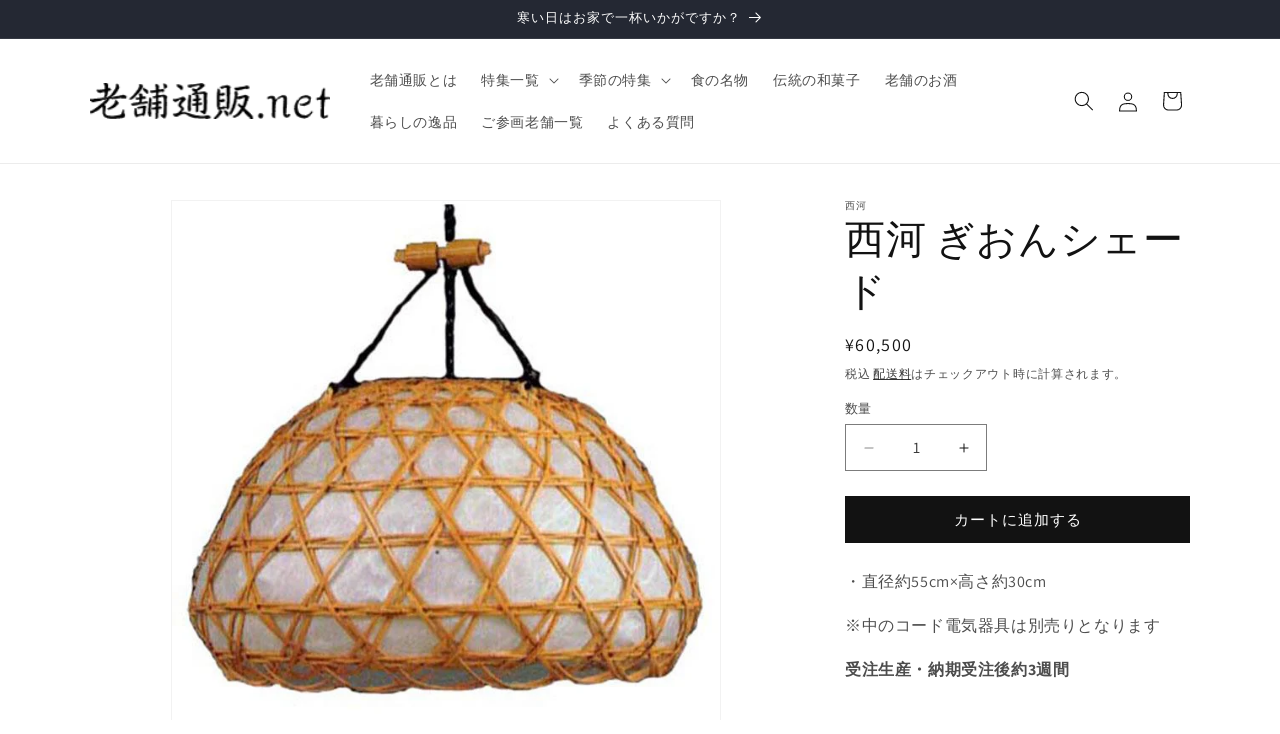

--- FILE ---
content_type: text/html; charset=utf-8
request_url: https://shinisetsuhan.net/products/0045-0045-jp-00084
body_size: 40167
content:
<!doctype html>
<html class="js" lang="ja">
  <head>
    <meta charset="utf-8">
    <meta http-equiv="X-UA-Compatible" content="IE=edge">
    <meta name="viewport" content="width=device-width,initial-scale=1">
    <meta name="theme-color" content="">
    <link rel="canonical" href="https://shinisetsuhan.net/products/0045-0045-jp-00084"><link rel="icon" type="image/png" href="//shinisetsuhan.net/cdn/shop/files/favicon_32x32_3f922d14-9537-458f-b1ae-a22acb73312a.webp?crop=center&height=32&v=1716261490&width=32"><link rel="preconnect" href="https://fonts.shopifycdn.com" crossorigin><!-- Google tag (gtag.js) -->
<script async src="https://www.googletagmanager.com/gtag/js?id=AW-10869822081"></script>
<script>
  window.dataLayer = window.dataLayer || [];
  function gtag(){dataLayer.push(arguments);}
  gtag('js', new Date());

  gtag('config', 'AW-10869822081');
</script>

    <title>
      西河 ぎおんシェード
 &ndash; 日本の老舗通販．net</title>

    
      <meta name="description" content="・直径約55cm×高さ約30cm ※中のコード電気器具は別売りとなります 受注生産・納期受注後約3週間">
    

    

<meta property="og:site_name" content="日本の老舗通販．net">
<meta property="og:url" content="https://shinisetsuhan.net/products/0045-0045-jp-00084">
<meta property="og:title" content="西河 ぎおんシェード">
<meta property="og:type" content="product">
<meta property="og:description" content="・直径約55cm×高さ約30cm ※中のコード電気器具は別売りとなります 受注生産・納期受注後約3週間"><meta property="og:image" content="http://shinisetsuhan.net/cdn/shop/products/0045-0045-jp-00084-bi-01.27.jpg?v=1594351648">
  <meta property="og:image:secure_url" content="https://shinisetsuhan.net/cdn/shop/products/0045-0045-jp-00084-bi-01.27.jpg?v=1594351648">
  <meta property="og:image:width" content="650">
  <meta property="og:image:height" content="650"><meta property="og:price:amount" content="60,500">
  <meta property="og:price:currency" content="JPY"><meta name="twitter:site" content="@shinisetsuhan"><meta name="twitter:card" content="summary_large_image">
<meta name="twitter:title" content="西河 ぎおんシェード">
<meta name="twitter:description" content="・直径約55cm×高さ約30cm ※中のコード電気器具は別売りとなります 受注生産・納期受注後約3週間">


    <script src="//shinisetsuhan.net/cdn/shop/t/13/assets/constants.js?v=58251544750838685771715243150" defer="defer"></script>
    <script src="//shinisetsuhan.net/cdn/shop/t/13/assets/pubsub.js?v=158357773527763999511715243150" defer="defer"></script>
    <script src="//shinisetsuhan.net/cdn/shop/t/13/assets/global.js?v=136628361274817707361715243150" defer="defer"></script><script src="//shinisetsuhan.net/cdn/shop/t/13/assets/animations.js?v=88693664871331136111715243150" defer="defer"></script><script>window.performance && window.performance.mark && window.performance.mark('shopify.content_for_header.start');</script><meta name="google-site-verification" content="ORSvQhsrL-IGzLud3EYGonc4852VW4jtSMGkdzqOxx8">
<meta id="shopify-digital-wallet" name="shopify-digital-wallet" content="/25409912922/digital_wallets/dialog">
<link rel="alternate" type="application/json+oembed" href="https://shinisetsuhan.net/products/0045-0045-jp-00084.oembed">
<script async="async" src="/checkouts/internal/preloads.js?locale=ja-JP"></script>
<script id="shopify-features" type="application/json">{"accessToken":"dc1c133822537283a715c234c8feda73","betas":["rich-media-storefront-analytics"],"domain":"shinisetsuhan.net","predictiveSearch":false,"shopId":25409912922,"locale":"ja"}</script>
<script>var Shopify = Shopify || {};
Shopify.shop = "shinise.myshopify.com";
Shopify.locale = "ja";
Shopify.currency = {"active":"JPY","rate":"1.0"};
Shopify.country = "JP";
Shopify.theme = {"name":"Dawn","id":168037122365,"schema_name":"Dawn","schema_version":"14.0.0","theme_store_id":887,"role":"main"};
Shopify.theme.handle = "null";
Shopify.theme.style = {"id":null,"handle":null};
Shopify.cdnHost = "shinisetsuhan.net/cdn";
Shopify.routes = Shopify.routes || {};
Shopify.routes.root = "/";</script>
<script type="module">!function(o){(o.Shopify=o.Shopify||{}).modules=!0}(window);</script>
<script>!function(o){function n(){var o=[];function n(){o.push(Array.prototype.slice.apply(arguments))}return n.q=o,n}var t=o.Shopify=o.Shopify||{};t.loadFeatures=n(),t.autoloadFeatures=n()}(window);</script>
<script id="shop-js-analytics" type="application/json">{"pageType":"product"}</script>
<script defer="defer" async type="module" src="//shinisetsuhan.net/cdn/shopifycloud/shop-js/modules/v2/client.init-shop-cart-sync_CHE6QNUr.ja.esm.js"></script>
<script defer="defer" async type="module" src="//shinisetsuhan.net/cdn/shopifycloud/shop-js/modules/v2/chunk.common_D98kRh4-.esm.js"></script>
<script defer="defer" async type="module" src="//shinisetsuhan.net/cdn/shopifycloud/shop-js/modules/v2/chunk.modal_BNwoMci-.esm.js"></script>
<script type="module">
  await import("//shinisetsuhan.net/cdn/shopifycloud/shop-js/modules/v2/client.init-shop-cart-sync_CHE6QNUr.ja.esm.js");
await import("//shinisetsuhan.net/cdn/shopifycloud/shop-js/modules/v2/chunk.common_D98kRh4-.esm.js");
await import("//shinisetsuhan.net/cdn/shopifycloud/shop-js/modules/v2/chunk.modal_BNwoMci-.esm.js");

  window.Shopify.SignInWithShop?.initShopCartSync?.({"fedCMEnabled":true,"windoidEnabled":true});

</script>
<script>(function() {
  var isLoaded = false;
  function asyncLoad() {
    if (isLoaded) return;
    isLoaded = true;
    var urls = ["\/\/d1liekpayvooaz.cloudfront.net\/apps\/customizery\/customizery.js?shop=shinise.myshopify.com","https:\/\/delivery-date-and-time-picker.amp.tokyo\/script_tags\/cart_attributes.js?shop=shinise.myshopify.com","https:\/\/load.csell.co\/assets\/js\/cross-sell.js?shop=shinise.myshopify.com","https:\/\/load.csell.co\/assets\/v2\/js\/core\/xsell.js?shop=shinise.myshopify.com","https:\/\/ncs.mixlogue.jp\/zdft29193i4oeee388.min.js?shop=shinise.myshopify.com","https:\/\/documents-app.mixlogue.jp\/scripts\/ue87f9sf8e7rd.min.js?shop=shinise.myshopify.com","https:\/\/documents-app.mixlogue.jp\/scripts\/reorder.js?shop=shinise.myshopify.com"];
    for (var i = 0; i < urls.length; i++) {
      var s = document.createElement('script');
      s.type = 'text/javascript';
      s.async = true;
      s.src = urls[i];
      var x = document.getElementsByTagName('script')[0];
      x.parentNode.insertBefore(s, x);
    }
  };
  if(window.attachEvent) {
    window.attachEvent('onload', asyncLoad);
  } else {
    window.addEventListener('load', asyncLoad, false);
  }
})();</script>
<script id="__st">var __st={"a":25409912922,"offset":32400,"reqid":"d6d88591-b179-4b61-9d36-8eb477d43bed-1769692469","pageurl":"shinisetsuhan.net\/products\/0045-0045-jp-00084","u":"002c354073ab","p":"product","rtyp":"product","rid":4715050696794};</script>
<script>window.ShopifyPaypalV4VisibilityTracking = true;</script>
<script id="captcha-bootstrap">!function(){'use strict';const t='contact',e='account',n='new_comment',o=[[t,t],['blogs',n],['comments',n],[t,'customer']],c=[[e,'customer_login'],[e,'guest_login'],[e,'recover_customer_password'],[e,'create_customer']],r=t=>t.map((([t,e])=>`form[action*='/${t}']:not([data-nocaptcha='true']) input[name='form_type'][value='${e}']`)).join(','),a=t=>()=>t?[...document.querySelectorAll(t)].map((t=>t.form)):[];function s(){const t=[...o],e=r(t);return a(e)}const i='password',u='form_key',d=['recaptcha-v3-token','g-recaptcha-response','h-captcha-response',i],f=()=>{try{return window.sessionStorage}catch{return}},m='__shopify_v',_=t=>t.elements[u];function p(t,e,n=!1){try{const o=window.sessionStorage,c=JSON.parse(o.getItem(e)),{data:r}=function(t){const{data:e,action:n}=t;return t[m]||n?{data:e,action:n}:{data:t,action:n}}(c);for(const[e,n]of Object.entries(r))t.elements[e]&&(t.elements[e].value=n);n&&o.removeItem(e)}catch(o){console.error('form repopulation failed',{error:o})}}const l='form_type',E='cptcha';function T(t){t.dataset[E]=!0}const w=window,h=w.document,L='Shopify',v='ce_forms',y='captcha';let A=!1;((t,e)=>{const n=(g='f06e6c50-85a8-45c8-87d0-21a2b65856fe',I='https://cdn.shopify.com/shopifycloud/storefront-forms-hcaptcha/ce_storefront_forms_captcha_hcaptcha.v1.5.2.iife.js',D={infoText:'hCaptchaによる保護',privacyText:'プライバシー',termsText:'利用規約'},(t,e,n)=>{const o=w[L][v],c=o.bindForm;if(c)return c(t,g,e,D).then(n);var r;o.q.push([[t,g,e,D],n]),r=I,A||(h.body.append(Object.assign(h.createElement('script'),{id:'captcha-provider',async:!0,src:r})),A=!0)});var g,I,D;w[L]=w[L]||{},w[L][v]=w[L][v]||{},w[L][v].q=[],w[L][y]=w[L][y]||{},w[L][y].protect=function(t,e){n(t,void 0,e),T(t)},Object.freeze(w[L][y]),function(t,e,n,w,h,L){const[v,y,A,g]=function(t,e,n){const i=e?o:[],u=t?c:[],d=[...i,...u],f=r(d),m=r(i),_=r(d.filter((([t,e])=>n.includes(e))));return[a(f),a(m),a(_),s()]}(w,h,L),I=t=>{const e=t.target;return e instanceof HTMLFormElement?e:e&&e.form},D=t=>v().includes(t);t.addEventListener('submit',(t=>{const e=I(t);if(!e)return;const n=D(e)&&!e.dataset.hcaptchaBound&&!e.dataset.recaptchaBound,o=_(e),c=g().includes(e)&&(!o||!o.value);(n||c)&&t.preventDefault(),c&&!n&&(function(t){try{if(!f())return;!function(t){const e=f();if(!e)return;const n=_(t);if(!n)return;const o=n.value;o&&e.removeItem(o)}(t);const e=Array.from(Array(32),(()=>Math.random().toString(36)[2])).join('');!function(t,e){_(t)||t.append(Object.assign(document.createElement('input'),{type:'hidden',name:u})),t.elements[u].value=e}(t,e),function(t,e){const n=f();if(!n)return;const o=[...t.querySelectorAll(`input[type='${i}']`)].map((({name:t})=>t)),c=[...d,...o],r={};for(const[a,s]of new FormData(t).entries())c.includes(a)||(r[a]=s);n.setItem(e,JSON.stringify({[m]:1,action:t.action,data:r}))}(t,e)}catch(e){console.error('failed to persist form',e)}}(e),e.submit())}));const S=(t,e)=>{t&&!t.dataset[E]&&(n(t,e.some((e=>e===t))),T(t))};for(const o of['focusin','change'])t.addEventListener(o,(t=>{const e=I(t);D(e)&&S(e,y())}));const B=e.get('form_key'),M=e.get(l),P=B&&M;t.addEventListener('DOMContentLoaded',(()=>{const t=y();if(P)for(const e of t)e.elements[l].value===M&&p(e,B);[...new Set([...A(),...v().filter((t=>'true'===t.dataset.shopifyCaptcha))])].forEach((e=>S(e,t)))}))}(h,new URLSearchParams(w.location.search),n,t,e,['guest_login'])})(!0,!0)}();</script>
<script integrity="sha256-4kQ18oKyAcykRKYeNunJcIwy7WH5gtpwJnB7kiuLZ1E=" data-source-attribution="shopify.loadfeatures" defer="defer" src="//shinisetsuhan.net/cdn/shopifycloud/storefront/assets/storefront/load_feature-a0a9edcb.js" crossorigin="anonymous"></script>
<script data-source-attribution="shopify.dynamic_checkout.dynamic.init">var Shopify=Shopify||{};Shopify.PaymentButton=Shopify.PaymentButton||{isStorefrontPortableWallets:!0,init:function(){window.Shopify.PaymentButton.init=function(){};var t=document.createElement("script");t.src="https://shinisetsuhan.net/cdn/shopifycloud/portable-wallets/latest/portable-wallets.ja.js",t.type="module",document.head.appendChild(t)}};
</script>
<script data-source-attribution="shopify.dynamic_checkout.buyer_consent">
  function portableWalletsHideBuyerConsent(e){var t=document.getElementById("shopify-buyer-consent"),n=document.getElementById("shopify-subscription-policy-button");t&&n&&(t.classList.add("hidden"),t.setAttribute("aria-hidden","true"),n.removeEventListener("click",e))}function portableWalletsShowBuyerConsent(e){var t=document.getElementById("shopify-buyer-consent"),n=document.getElementById("shopify-subscription-policy-button");t&&n&&(t.classList.remove("hidden"),t.removeAttribute("aria-hidden"),n.addEventListener("click",e))}window.Shopify?.PaymentButton&&(window.Shopify.PaymentButton.hideBuyerConsent=portableWalletsHideBuyerConsent,window.Shopify.PaymentButton.showBuyerConsent=portableWalletsShowBuyerConsent);
</script>
<script data-source-attribution="shopify.dynamic_checkout.cart.bootstrap">document.addEventListener("DOMContentLoaded",(function(){function t(){return document.querySelector("shopify-accelerated-checkout-cart, shopify-accelerated-checkout")}if(t())Shopify.PaymentButton.init();else{new MutationObserver((function(e,n){t()&&(Shopify.PaymentButton.init(),n.disconnect())})).observe(document.body,{childList:!0,subtree:!0})}}));
</script>
<script id="sections-script" data-sections="header" defer="defer" src="//shinisetsuhan.net/cdn/shop/t/13/compiled_assets/scripts.js?v=1478"></script>
<script>window.performance && window.performance.mark && window.performance.mark('shopify.content_for_header.end');</script>


    <style data-shopify>
      @font-face {
  font-family: Assistant;
  font-weight: 400;
  font-style: normal;
  font-display: swap;
  src: url("//shinisetsuhan.net/cdn/fonts/assistant/assistant_n4.9120912a469cad1cc292572851508ca49d12e768.woff2") format("woff2"),
       url("//shinisetsuhan.net/cdn/fonts/assistant/assistant_n4.6e9875ce64e0fefcd3f4446b7ec9036b3ddd2985.woff") format("woff");
}

      @font-face {
  font-family: Assistant;
  font-weight: 700;
  font-style: normal;
  font-display: swap;
  src: url("//shinisetsuhan.net/cdn/fonts/assistant/assistant_n7.bf44452348ec8b8efa3aa3068825305886b1c83c.woff2") format("woff2"),
       url("//shinisetsuhan.net/cdn/fonts/assistant/assistant_n7.0c887fee83f6b3bda822f1150b912c72da0f7b64.woff") format("woff");
}

      
      
      @font-face {
  font-family: Assistant;
  font-weight: 400;
  font-style: normal;
  font-display: swap;
  src: url("//shinisetsuhan.net/cdn/fonts/assistant/assistant_n4.9120912a469cad1cc292572851508ca49d12e768.woff2") format("woff2"),
       url("//shinisetsuhan.net/cdn/fonts/assistant/assistant_n4.6e9875ce64e0fefcd3f4446b7ec9036b3ddd2985.woff") format("woff");
}


      
        :root,
        .color-scheme-1 {
          --color-background: 255,255,255;
        
          --gradient-background: #ffffff;
        

        

        --color-foreground: 18,18,18;
        --color-background-contrast: 191,191,191;
        --color-shadow: 18,18,18;
        --color-button: 18,18,18;
        --color-button-text: 255,255,255;
        --color-secondary-button: 255,255,255;
        --color-secondary-button-text: 18,18,18;
        --color-link: 18,18,18;
        --color-badge-foreground: 18,18,18;
        --color-badge-background: 255,255,255;
        --color-badge-border: 18,18,18;
        --payment-terms-background-color: rgb(255 255 255);
      }
      
        
        .color-scheme-2 {
          --color-background: 243,243,243;
        
          --gradient-background: #f3f3f3;
        

        

        --color-foreground: 18,18,18;
        --color-background-contrast: 179,179,179;
        --color-shadow: 18,18,18;
        --color-button: 18,18,18;
        --color-button-text: 243,243,243;
        --color-secondary-button: 243,243,243;
        --color-secondary-button-text: 18,18,18;
        --color-link: 18,18,18;
        --color-badge-foreground: 18,18,18;
        --color-badge-background: 243,243,243;
        --color-badge-border: 18,18,18;
        --payment-terms-background-color: rgb(243 243 243);
      }
      
        
        .color-scheme-3 {
          --color-background: 36,40,51;
        
          --gradient-background: #242833;
        

        

        --color-foreground: 255,255,255;
        --color-background-contrast: 47,52,66;
        --color-shadow: 18,18,18;
        --color-button: 255,255,255;
        --color-button-text: 0,0,0;
        --color-secondary-button: 36,40,51;
        --color-secondary-button-text: 255,255,255;
        --color-link: 255,255,255;
        --color-badge-foreground: 255,255,255;
        --color-badge-background: 36,40,51;
        --color-badge-border: 255,255,255;
        --payment-terms-background-color: rgb(36 40 51);
      }
      
        
        .color-scheme-4 {
          --color-background: 18,18,18;
        
          --gradient-background: #121212;
        

        

        --color-foreground: 255,255,255;
        --color-background-contrast: 146,146,146;
        --color-shadow: 18,18,18;
        --color-button: 255,255,255;
        --color-button-text: 18,18,18;
        --color-secondary-button: 18,18,18;
        --color-secondary-button-text: 255,255,255;
        --color-link: 255,255,255;
        --color-badge-foreground: 255,255,255;
        --color-badge-background: 18,18,18;
        --color-badge-border: 255,255,255;
        --payment-terms-background-color: rgb(18 18 18);
      }
      
        
        .color-scheme-5 {
          --color-background: 51,79,180;
        
          --gradient-background: #334fb4;
        

        

        --color-foreground: 255,255,255;
        --color-background-contrast: 23,35,81;
        --color-shadow: 18,18,18;
        --color-button: 255,255,255;
        --color-button-text: 51,79,180;
        --color-secondary-button: 51,79,180;
        --color-secondary-button-text: 255,255,255;
        --color-link: 255,255,255;
        --color-badge-foreground: 255,255,255;
        --color-badge-background: 51,79,180;
        --color-badge-border: 255,255,255;
        --payment-terms-background-color: rgb(51 79 180);
      }
      

      body, .color-scheme-1, .color-scheme-2, .color-scheme-3, .color-scheme-4, .color-scheme-5 {
        color: rgba(var(--color-foreground), 0.75);
        background-color: rgb(var(--color-background));
      }

      :root {
        --font-body-family: Assistant, sans-serif;
        --font-body-style: normal;
        --font-body-weight: 400;
        --font-body-weight-bold: 700;

        --font-heading-family: Assistant, sans-serif;
        --font-heading-style: normal;
        --font-heading-weight: 400;

        --font-body-scale: 1.0;
        --font-heading-scale: 1.0;

        --media-padding: px;
        --media-border-opacity: 0.05;
        --media-border-width: 1px;
        --media-radius: 0px;
        --media-shadow-opacity: 0.0;
        --media-shadow-horizontal-offset: 0px;
        --media-shadow-vertical-offset: 4px;
        --media-shadow-blur-radius: 5px;
        --media-shadow-visible: 0;

        --page-width: 120rem;
        --page-width-margin: 0rem;

        --product-card-image-padding: 0.0rem;
        --product-card-corner-radius: 0.0rem;
        --product-card-text-alignment: left;
        --product-card-border-width: 0.0rem;
        --product-card-border-opacity: 0.1;
        --product-card-shadow-opacity: 0.0;
        --product-card-shadow-visible: 0;
        --product-card-shadow-horizontal-offset: 0.0rem;
        --product-card-shadow-vertical-offset: 0.4rem;
        --product-card-shadow-blur-radius: 0.5rem;

        --collection-card-image-padding: 0.0rem;
        --collection-card-corner-radius: 0.0rem;
        --collection-card-text-alignment: left;
        --collection-card-border-width: 0.0rem;
        --collection-card-border-opacity: 0.1;
        --collection-card-shadow-opacity: 0.0;
        --collection-card-shadow-visible: 0;
        --collection-card-shadow-horizontal-offset: 0.0rem;
        --collection-card-shadow-vertical-offset: 0.4rem;
        --collection-card-shadow-blur-radius: 0.5rem;

        --blog-card-image-padding: 0.0rem;
        --blog-card-corner-radius: 0.0rem;
        --blog-card-text-alignment: left;
        --blog-card-border-width: 0.0rem;
        --blog-card-border-opacity: 0.1;
        --blog-card-shadow-opacity: 0.0;
        --blog-card-shadow-visible: 0;
        --blog-card-shadow-horizontal-offset: 0.0rem;
        --blog-card-shadow-vertical-offset: 0.4rem;
        --blog-card-shadow-blur-radius: 0.5rem;

        --badge-corner-radius: 4.0rem;

        --popup-border-width: 1px;
        --popup-border-opacity: 0.1;
        --popup-corner-radius: 0px;
        --popup-shadow-opacity: 0.05;
        --popup-shadow-horizontal-offset: 0px;
        --popup-shadow-vertical-offset: 4px;
        --popup-shadow-blur-radius: 5px;

        --drawer-border-width: 1px;
        --drawer-border-opacity: 0.1;
        --drawer-shadow-opacity: 0.0;
        --drawer-shadow-horizontal-offset: 0px;
        --drawer-shadow-vertical-offset: 4px;
        --drawer-shadow-blur-radius: 5px;

        --spacing-sections-desktop: 0px;
        --spacing-sections-mobile: 0px;

        --grid-desktop-vertical-spacing: 8px;
        --grid-desktop-horizontal-spacing: 8px;
        --grid-mobile-vertical-spacing: 4px;
        --grid-mobile-horizontal-spacing: 4px;

        --text-boxes-border-opacity: 0.1;
        --text-boxes-border-width: 0px;
        --text-boxes-radius: 0px;
        --text-boxes-shadow-opacity: 0.0;
        --text-boxes-shadow-visible: 0;
        --text-boxes-shadow-horizontal-offset: 0px;
        --text-boxes-shadow-vertical-offset: 4px;
        --text-boxes-shadow-blur-radius: 5px;

        --buttons-radius: 0px;
        --buttons-radius-outset: 0px;
        --buttons-border-width: 1px;
        --buttons-border-opacity: 1.0;
        --buttons-shadow-opacity: 0.0;
        --buttons-shadow-visible: 0;
        --buttons-shadow-horizontal-offset: 0px;
        --buttons-shadow-vertical-offset: 4px;
        --buttons-shadow-blur-radius: 5px;
        --buttons-border-offset: 0px;

        --inputs-radius: 0px;
        --inputs-border-width: 1px;
        --inputs-border-opacity: 0.55;
        --inputs-shadow-opacity: 0.0;
        --inputs-shadow-horizontal-offset: 0px;
        --inputs-margin-offset: 0px;
        --inputs-shadow-vertical-offset: 4px;
        --inputs-shadow-blur-radius: 5px;
        --inputs-radius-outset: 0px;

        --variant-pills-radius: 40px;
        --variant-pills-border-width: 1px;
        --variant-pills-border-opacity: 0.55;
        --variant-pills-shadow-opacity: 0.0;
        --variant-pills-shadow-horizontal-offset: 0px;
        --variant-pills-shadow-vertical-offset: 4px;
        --variant-pills-shadow-blur-radius: 5px;
      }

      *,
      *::before,
      *::after {
        box-sizing: inherit;
      }

      html {
        box-sizing: border-box;
        font-size: calc(var(--font-body-scale) * 62.5%);
        height: 100%;
      }

      body {
        display: grid;
        grid-template-rows: auto auto 1fr auto;
        grid-template-columns: 100%;
        min-height: 100%;
        margin: 0;
        font-size: 1.5rem;
        letter-spacing: 0.06rem;
        line-height: calc(1 + 0.8 / var(--font-body-scale));
        font-family: var(--font-body-family);
        font-style: var(--font-body-style);
        font-weight: var(--font-body-weight);
      }

      @media screen and (min-width: 750px) {
        body {
          font-size: 1.6rem;
        }
      }
    </style>

    <link href="//shinisetsuhan.net/cdn/shop/t/13/assets/base.css?v=16534392784228263581715243150" rel="stylesheet" type="text/css" media="all" />

      <link rel="preload" as="font" href="//shinisetsuhan.net/cdn/fonts/assistant/assistant_n4.9120912a469cad1cc292572851508ca49d12e768.woff2" type="font/woff2" crossorigin>
      

      <link rel="preload" as="font" href="//shinisetsuhan.net/cdn/fonts/assistant/assistant_n4.9120912a469cad1cc292572851508ca49d12e768.woff2" type="font/woff2" crossorigin>
      
<link
        rel="stylesheet"
        href="//shinisetsuhan.net/cdn/shop/t/13/assets/component-predictive-search.css?v=118923337488134913561715243150"
        media="print"
        onload="this.media='all'"
      ><script>
      if (Shopify.designMode) {
        document.documentElement.classList.add('shopify-design-mode');
      }
    </script>
  <!-- BEGIN app block: shopify://apps/doc-404-broken-links-repair/blocks/404-fix-broken-links-widget/f4f2d416-cb00-4540-bda9-816d588bad3e --><script>
  const easy_template = 'product';
</script>
<!-- END app block --><script src="https://cdn.shopify.com/extensions/b71df5e1-852f-4cc6-8092-20e49b52f727/doc-404-broken-links-repair-13/assets/404fix1.3.0.min.js" type="text/javascript" defer="defer"></script>
<link href="https://monorail-edge.shopifysvc.com" rel="dns-prefetch">
<script>(function(){if ("sendBeacon" in navigator && "performance" in window) {try {var session_token_from_headers = performance.getEntriesByType('navigation')[0].serverTiming.find(x => x.name == '_s').description;} catch {var session_token_from_headers = undefined;}var session_cookie_matches = document.cookie.match(/_shopify_s=([^;]*)/);var session_token_from_cookie = session_cookie_matches && session_cookie_matches.length === 2 ? session_cookie_matches[1] : "";var session_token = session_token_from_headers || session_token_from_cookie || "";function handle_abandonment_event(e) {var entries = performance.getEntries().filter(function(entry) {return /monorail-edge.shopifysvc.com/.test(entry.name);});if (!window.abandonment_tracked && entries.length === 0) {window.abandonment_tracked = true;var currentMs = Date.now();var navigation_start = performance.timing.navigationStart;var payload = {shop_id: 25409912922,url: window.location.href,navigation_start,duration: currentMs - navigation_start,session_token,page_type: "product"};window.navigator.sendBeacon("https://monorail-edge.shopifysvc.com/v1/produce", JSON.stringify({schema_id: "online_store_buyer_site_abandonment/1.1",payload: payload,metadata: {event_created_at_ms: currentMs,event_sent_at_ms: currentMs}}));}}window.addEventListener('pagehide', handle_abandonment_event);}}());</script>
<script id="web-pixels-manager-setup">(function e(e,d,r,n,o){if(void 0===o&&(o={}),!Boolean(null===(a=null===(i=window.Shopify)||void 0===i?void 0:i.analytics)||void 0===a?void 0:a.replayQueue)){var i,a;window.Shopify=window.Shopify||{};var t=window.Shopify;t.analytics=t.analytics||{};var s=t.analytics;s.replayQueue=[],s.publish=function(e,d,r){return s.replayQueue.push([e,d,r]),!0};try{self.performance.mark("wpm:start")}catch(e){}var l=function(){var e={modern:/Edge?\/(1{2}[4-9]|1[2-9]\d|[2-9]\d{2}|\d{4,})\.\d+(\.\d+|)|Firefox\/(1{2}[4-9]|1[2-9]\d|[2-9]\d{2}|\d{4,})\.\d+(\.\d+|)|Chrom(ium|e)\/(9{2}|\d{3,})\.\d+(\.\d+|)|(Maci|X1{2}).+ Version\/(15\.\d+|(1[6-9]|[2-9]\d|\d{3,})\.\d+)([,.]\d+|)( \(\w+\)|)( Mobile\/\w+|) Safari\/|Chrome.+OPR\/(9{2}|\d{3,})\.\d+\.\d+|(CPU[ +]OS|iPhone[ +]OS|CPU[ +]iPhone|CPU IPhone OS|CPU iPad OS)[ +]+(15[._]\d+|(1[6-9]|[2-9]\d|\d{3,})[._]\d+)([._]\d+|)|Android:?[ /-](13[3-9]|1[4-9]\d|[2-9]\d{2}|\d{4,})(\.\d+|)(\.\d+|)|Android.+Firefox\/(13[5-9]|1[4-9]\d|[2-9]\d{2}|\d{4,})\.\d+(\.\d+|)|Android.+Chrom(ium|e)\/(13[3-9]|1[4-9]\d|[2-9]\d{2}|\d{4,})\.\d+(\.\d+|)|SamsungBrowser\/([2-9]\d|\d{3,})\.\d+/,legacy:/Edge?\/(1[6-9]|[2-9]\d|\d{3,})\.\d+(\.\d+|)|Firefox\/(5[4-9]|[6-9]\d|\d{3,})\.\d+(\.\d+|)|Chrom(ium|e)\/(5[1-9]|[6-9]\d|\d{3,})\.\d+(\.\d+|)([\d.]+$|.*Safari\/(?![\d.]+ Edge\/[\d.]+$))|(Maci|X1{2}).+ Version\/(10\.\d+|(1[1-9]|[2-9]\d|\d{3,})\.\d+)([,.]\d+|)( \(\w+\)|)( Mobile\/\w+|) Safari\/|Chrome.+OPR\/(3[89]|[4-9]\d|\d{3,})\.\d+\.\d+|(CPU[ +]OS|iPhone[ +]OS|CPU[ +]iPhone|CPU IPhone OS|CPU iPad OS)[ +]+(10[._]\d+|(1[1-9]|[2-9]\d|\d{3,})[._]\d+)([._]\d+|)|Android:?[ /-](13[3-9]|1[4-9]\d|[2-9]\d{2}|\d{4,})(\.\d+|)(\.\d+|)|Mobile Safari.+OPR\/([89]\d|\d{3,})\.\d+\.\d+|Android.+Firefox\/(13[5-9]|1[4-9]\d|[2-9]\d{2}|\d{4,})\.\d+(\.\d+|)|Android.+Chrom(ium|e)\/(13[3-9]|1[4-9]\d|[2-9]\d{2}|\d{4,})\.\d+(\.\d+|)|Android.+(UC? ?Browser|UCWEB|U3)[ /]?(15\.([5-9]|\d{2,})|(1[6-9]|[2-9]\d|\d{3,})\.\d+)\.\d+|SamsungBrowser\/(5\.\d+|([6-9]|\d{2,})\.\d+)|Android.+MQ{2}Browser\/(14(\.(9|\d{2,})|)|(1[5-9]|[2-9]\d|\d{3,})(\.\d+|))(\.\d+|)|K[Aa][Ii]OS\/(3\.\d+|([4-9]|\d{2,})\.\d+)(\.\d+|)/},d=e.modern,r=e.legacy,n=navigator.userAgent;return n.match(d)?"modern":n.match(r)?"legacy":"unknown"}(),u="modern"===l?"modern":"legacy",c=(null!=n?n:{modern:"",legacy:""})[u],f=function(e){return[e.baseUrl,"/wpm","/b",e.hashVersion,"modern"===e.buildTarget?"m":"l",".js"].join("")}({baseUrl:d,hashVersion:r,buildTarget:u}),m=function(e){var d=e.version,r=e.bundleTarget,n=e.surface,o=e.pageUrl,i=e.monorailEndpoint;return{emit:function(e){var a=e.status,t=e.errorMsg,s=(new Date).getTime(),l=JSON.stringify({metadata:{event_sent_at_ms:s},events:[{schema_id:"web_pixels_manager_load/3.1",payload:{version:d,bundle_target:r,page_url:o,status:a,surface:n,error_msg:t},metadata:{event_created_at_ms:s}}]});if(!i)return console&&console.warn&&console.warn("[Web Pixels Manager] No Monorail endpoint provided, skipping logging."),!1;try{return self.navigator.sendBeacon.bind(self.navigator)(i,l)}catch(e){}var u=new XMLHttpRequest;try{return u.open("POST",i,!0),u.setRequestHeader("Content-Type","text/plain"),u.send(l),!0}catch(e){return console&&console.warn&&console.warn("[Web Pixels Manager] Got an unhandled error while logging to Monorail."),!1}}}}({version:r,bundleTarget:l,surface:e.surface,pageUrl:self.location.href,monorailEndpoint:e.monorailEndpoint});try{o.browserTarget=l,function(e){var d=e.src,r=e.async,n=void 0===r||r,o=e.onload,i=e.onerror,a=e.sri,t=e.scriptDataAttributes,s=void 0===t?{}:t,l=document.createElement("script"),u=document.querySelector("head"),c=document.querySelector("body");if(l.async=n,l.src=d,a&&(l.integrity=a,l.crossOrigin="anonymous"),s)for(var f in s)if(Object.prototype.hasOwnProperty.call(s,f))try{l.dataset[f]=s[f]}catch(e){}if(o&&l.addEventListener("load",o),i&&l.addEventListener("error",i),u)u.appendChild(l);else{if(!c)throw new Error("Did not find a head or body element to append the script");c.appendChild(l)}}({src:f,async:!0,onload:function(){if(!function(){var e,d;return Boolean(null===(d=null===(e=window.Shopify)||void 0===e?void 0:e.analytics)||void 0===d?void 0:d.initialized)}()){var d=window.webPixelsManager.init(e)||void 0;if(d){var r=window.Shopify.analytics;r.replayQueue.forEach((function(e){var r=e[0],n=e[1],o=e[2];d.publishCustomEvent(r,n,o)})),r.replayQueue=[],r.publish=d.publishCustomEvent,r.visitor=d.visitor,r.initialized=!0}}},onerror:function(){return m.emit({status:"failed",errorMsg:"".concat(f," has failed to load")})},sri:function(e){var d=/^sha384-[A-Za-z0-9+/=]+$/;return"string"==typeof e&&d.test(e)}(c)?c:"",scriptDataAttributes:o}),m.emit({status:"loading"})}catch(e){m.emit({status:"failed",errorMsg:(null==e?void 0:e.message)||"Unknown error"})}}})({shopId: 25409912922,storefrontBaseUrl: "https://shinisetsuhan.net",extensionsBaseUrl: "https://extensions.shopifycdn.com/cdn/shopifycloud/web-pixels-manager",monorailEndpoint: "https://monorail-edge.shopifysvc.com/unstable/produce_batch",surface: "storefront-renderer",enabledBetaFlags: ["2dca8a86"],webPixelsConfigList: [{"id":"841056573","configuration":"{\"config\":\"{\\\"pixel_id\\\":\\\"G-RQS56P5SEW\\\",\\\"gtag_events\\\":[{\\\"type\\\":\\\"purchase\\\",\\\"action_label\\\":\\\"G-RQS56P5SEW\\\"},{\\\"type\\\":\\\"page_view\\\",\\\"action_label\\\":\\\"G-RQS56P5SEW\\\"},{\\\"type\\\":\\\"view_item\\\",\\\"action_label\\\":\\\"G-RQS56P5SEW\\\"},{\\\"type\\\":\\\"search\\\",\\\"action_label\\\":\\\"G-RQS56P5SEW\\\"},{\\\"type\\\":\\\"add_to_cart\\\",\\\"action_label\\\":\\\"G-RQS56P5SEW\\\"},{\\\"type\\\":\\\"begin_checkout\\\",\\\"action_label\\\":\\\"G-RQS56P5SEW\\\"},{\\\"type\\\":\\\"add_payment_info\\\",\\\"action_label\\\":\\\"G-RQS56P5SEW\\\"}],\\\"enable_monitoring_mode\\\":false}\"}","eventPayloadVersion":"v1","runtimeContext":"OPEN","scriptVersion":"b2a88bafab3e21179ed38636efcd8a93","type":"APP","apiClientId":1780363,"privacyPurposes":[],"dataSharingAdjustments":{"protectedCustomerApprovalScopes":["read_customer_address","read_customer_email","read_customer_name","read_customer_personal_data","read_customer_phone"]}},{"id":"416907581","configuration":"{\"pixel_id\":\"629233737980658\",\"pixel_type\":\"facebook_pixel\",\"metaapp_system_user_token\":\"-\"}","eventPayloadVersion":"v1","runtimeContext":"OPEN","scriptVersion":"ca16bc87fe92b6042fbaa3acc2fbdaa6","type":"APP","apiClientId":2329312,"privacyPurposes":["ANALYTICS","MARKETING","SALE_OF_DATA"],"dataSharingAdjustments":{"protectedCustomerApprovalScopes":["read_customer_address","read_customer_email","read_customer_name","read_customer_personal_data","read_customer_phone"]}},{"id":"96796989","eventPayloadVersion":"1","runtimeContext":"LAX","scriptVersion":"1","type":"CUSTOM","privacyPurposes":["ANALYTICS","MARKETING","SALE_OF_DATA"],"name":"A8ネットCVタグ"},{"id":"shopify-app-pixel","configuration":"{}","eventPayloadVersion":"v1","runtimeContext":"STRICT","scriptVersion":"0450","apiClientId":"shopify-pixel","type":"APP","privacyPurposes":["ANALYTICS","MARKETING"]},{"id":"shopify-custom-pixel","eventPayloadVersion":"v1","runtimeContext":"LAX","scriptVersion":"0450","apiClientId":"shopify-pixel","type":"CUSTOM","privacyPurposes":["ANALYTICS","MARKETING"]}],isMerchantRequest: false,initData: {"shop":{"name":"日本の老舗通販．net","paymentSettings":{"currencyCode":"JPY"},"myshopifyDomain":"shinise.myshopify.com","countryCode":"JP","storefrontUrl":"https:\/\/shinisetsuhan.net"},"customer":null,"cart":null,"checkout":null,"productVariants":[{"price":{"amount":60500.0,"currencyCode":"JPY"},"product":{"title":"西河 ぎおんシェード","vendor":"西河","id":"4715050696794","untranslatedTitle":"西河 ぎおんシェード","url":"\/products\/0045-0045-jp-00084","type":"暮らしの逸品"},"id":"32452263280730","image":{"src":"\/\/shinisetsuhan.net\/cdn\/shop\/products\/0045-0045-jp-00084-bi-01.27.jpg?v=1594351648"},"sku":"0045-0045-JP-00084","title":"Default Title","untranslatedTitle":"Default Title"}],"purchasingCompany":null},},"https://shinisetsuhan.net/cdn","1d2a099fw23dfb22ep557258f5m7a2edbae",{"modern":"","legacy":""},{"shopId":"25409912922","storefrontBaseUrl":"https:\/\/shinisetsuhan.net","extensionBaseUrl":"https:\/\/extensions.shopifycdn.com\/cdn\/shopifycloud\/web-pixels-manager","surface":"storefront-renderer","enabledBetaFlags":"[\"2dca8a86\"]","isMerchantRequest":"false","hashVersion":"1d2a099fw23dfb22ep557258f5m7a2edbae","publish":"custom","events":"[[\"page_viewed\",{}],[\"product_viewed\",{\"productVariant\":{\"price\":{\"amount\":60500.0,\"currencyCode\":\"JPY\"},\"product\":{\"title\":\"西河 ぎおんシェード\",\"vendor\":\"西河\",\"id\":\"4715050696794\",\"untranslatedTitle\":\"西河 ぎおんシェード\",\"url\":\"\/products\/0045-0045-jp-00084\",\"type\":\"暮らしの逸品\"},\"id\":\"32452263280730\",\"image\":{\"src\":\"\/\/shinisetsuhan.net\/cdn\/shop\/products\/0045-0045-jp-00084-bi-01.27.jpg?v=1594351648\"},\"sku\":\"0045-0045-JP-00084\",\"title\":\"Default Title\",\"untranslatedTitle\":\"Default Title\"}}]]"});</script><script>
  window.ShopifyAnalytics = window.ShopifyAnalytics || {};
  window.ShopifyAnalytics.meta = window.ShopifyAnalytics.meta || {};
  window.ShopifyAnalytics.meta.currency = 'JPY';
  var meta = {"product":{"id":4715050696794,"gid":"gid:\/\/shopify\/Product\/4715050696794","vendor":"西河","type":"暮らしの逸品","handle":"0045-0045-jp-00084","variants":[{"id":32452263280730,"price":6050000,"name":"西河 ぎおんシェード","public_title":null,"sku":"0045-0045-JP-00084"}],"remote":false},"page":{"pageType":"product","resourceType":"product","resourceId":4715050696794,"requestId":"d6d88591-b179-4b61-9d36-8eb477d43bed-1769692469"}};
  for (var attr in meta) {
    window.ShopifyAnalytics.meta[attr] = meta[attr];
  }
</script>
<script class="analytics">
  (function () {
    var customDocumentWrite = function(content) {
      var jquery = null;

      if (window.jQuery) {
        jquery = window.jQuery;
      } else if (window.Checkout && window.Checkout.$) {
        jquery = window.Checkout.$;
      }

      if (jquery) {
        jquery('body').append(content);
      }
    };

    var hasLoggedConversion = function(token) {
      if (token) {
        return document.cookie.indexOf('loggedConversion=' + token) !== -1;
      }
      return false;
    }

    var setCookieIfConversion = function(token) {
      if (token) {
        var twoMonthsFromNow = new Date(Date.now());
        twoMonthsFromNow.setMonth(twoMonthsFromNow.getMonth() + 2);

        document.cookie = 'loggedConversion=' + token + '; expires=' + twoMonthsFromNow;
      }
    }

    var trekkie = window.ShopifyAnalytics.lib = window.trekkie = window.trekkie || [];
    if (trekkie.integrations) {
      return;
    }
    trekkie.methods = [
      'identify',
      'page',
      'ready',
      'track',
      'trackForm',
      'trackLink'
    ];
    trekkie.factory = function(method) {
      return function() {
        var args = Array.prototype.slice.call(arguments);
        args.unshift(method);
        trekkie.push(args);
        return trekkie;
      };
    };
    for (var i = 0; i < trekkie.methods.length; i++) {
      var key = trekkie.methods[i];
      trekkie[key] = trekkie.factory(key);
    }
    trekkie.load = function(config) {
      trekkie.config = config || {};
      trekkie.config.initialDocumentCookie = document.cookie;
      var first = document.getElementsByTagName('script')[0];
      var script = document.createElement('script');
      script.type = 'text/javascript';
      script.onerror = function(e) {
        var scriptFallback = document.createElement('script');
        scriptFallback.type = 'text/javascript';
        scriptFallback.onerror = function(error) {
                var Monorail = {
      produce: function produce(monorailDomain, schemaId, payload) {
        var currentMs = new Date().getTime();
        var event = {
          schema_id: schemaId,
          payload: payload,
          metadata: {
            event_created_at_ms: currentMs,
            event_sent_at_ms: currentMs
          }
        };
        return Monorail.sendRequest("https://" + monorailDomain + "/v1/produce", JSON.stringify(event));
      },
      sendRequest: function sendRequest(endpointUrl, payload) {
        // Try the sendBeacon API
        if (window && window.navigator && typeof window.navigator.sendBeacon === 'function' && typeof window.Blob === 'function' && !Monorail.isIos12()) {
          var blobData = new window.Blob([payload], {
            type: 'text/plain'
          });

          if (window.navigator.sendBeacon(endpointUrl, blobData)) {
            return true;
          } // sendBeacon was not successful

        } // XHR beacon

        var xhr = new XMLHttpRequest();

        try {
          xhr.open('POST', endpointUrl);
          xhr.setRequestHeader('Content-Type', 'text/plain');
          xhr.send(payload);
        } catch (e) {
          console.log(e);
        }

        return false;
      },
      isIos12: function isIos12() {
        return window.navigator.userAgent.lastIndexOf('iPhone; CPU iPhone OS 12_') !== -1 || window.navigator.userAgent.lastIndexOf('iPad; CPU OS 12_') !== -1;
      }
    };
    Monorail.produce('monorail-edge.shopifysvc.com',
      'trekkie_storefront_load_errors/1.1',
      {shop_id: 25409912922,
      theme_id: 168037122365,
      app_name: "storefront",
      context_url: window.location.href,
      source_url: "//shinisetsuhan.net/cdn/s/trekkie.storefront.a804e9514e4efded663580eddd6991fcc12b5451.min.js"});

        };
        scriptFallback.async = true;
        scriptFallback.src = '//shinisetsuhan.net/cdn/s/trekkie.storefront.a804e9514e4efded663580eddd6991fcc12b5451.min.js';
        first.parentNode.insertBefore(scriptFallback, first);
      };
      script.async = true;
      script.src = '//shinisetsuhan.net/cdn/s/trekkie.storefront.a804e9514e4efded663580eddd6991fcc12b5451.min.js';
      first.parentNode.insertBefore(script, first);
    };
    trekkie.load(
      {"Trekkie":{"appName":"storefront","development":false,"defaultAttributes":{"shopId":25409912922,"isMerchantRequest":null,"themeId":168037122365,"themeCityHash":"1428103206250634025","contentLanguage":"ja","currency":"JPY","eventMetadataId":"e3259439-ebd2-44c0-917f-453a58a0c388"},"isServerSideCookieWritingEnabled":true,"monorailRegion":"shop_domain","enabledBetaFlags":["65f19447","b5387b81"]},"Session Attribution":{},"S2S":{"facebookCapiEnabled":false,"source":"trekkie-storefront-renderer","apiClientId":580111}}
    );

    var loaded = false;
    trekkie.ready(function() {
      if (loaded) return;
      loaded = true;

      window.ShopifyAnalytics.lib = window.trekkie;

      var originalDocumentWrite = document.write;
      document.write = customDocumentWrite;
      try { window.ShopifyAnalytics.merchantGoogleAnalytics.call(this); } catch(error) {};
      document.write = originalDocumentWrite;

      window.ShopifyAnalytics.lib.page(null,{"pageType":"product","resourceType":"product","resourceId":4715050696794,"requestId":"d6d88591-b179-4b61-9d36-8eb477d43bed-1769692469","shopifyEmitted":true});

      var match = window.location.pathname.match(/checkouts\/(.+)\/(thank_you|post_purchase)/)
      var token = match? match[1]: undefined;
      if (!hasLoggedConversion(token)) {
        setCookieIfConversion(token);
        window.ShopifyAnalytics.lib.track("Viewed Product",{"currency":"JPY","variantId":32452263280730,"productId":4715050696794,"productGid":"gid:\/\/shopify\/Product\/4715050696794","name":"西河 ぎおんシェード","price":"60500","sku":"0045-0045-JP-00084","brand":"西河","variant":null,"category":"暮らしの逸品","nonInteraction":true,"remote":false},undefined,undefined,{"shopifyEmitted":true});
      window.ShopifyAnalytics.lib.track("monorail:\/\/trekkie_storefront_viewed_product\/1.1",{"currency":"JPY","variantId":32452263280730,"productId":4715050696794,"productGid":"gid:\/\/shopify\/Product\/4715050696794","name":"西河 ぎおんシェード","price":"60500","sku":"0045-0045-JP-00084","brand":"西河","variant":null,"category":"暮らしの逸品","nonInteraction":true,"remote":false,"referer":"https:\/\/shinisetsuhan.net\/products\/0045-0045-jp-00084"});
      }
    });


        var eventsListenerScript = document.createElement('script');
        eventsListenerScript.async = true;
        eventsListenerScript.src = "//shinisetsuhan.net/cdn/shopifycloud/storefront/assets/shop_events_listener-3da45d37.js";
        document.getElementsByTagName('head')[0].appendChild(eventsListenerScript);

})();</script>
  <script>
  if (!window.ga || (window.ga && typeof window.ga !== 'function')) {
    window.ga = function ga() {
      (window.ga.q = window.ga.q || []).push(arguments);
      if (window.Shopify && window.Shopify.analytics && typeof window.Shopify.analytics.publish === 'function') {
        window.Shopify.analytics.publish("ga_stub_called", {}, {sendTo: "google_osp_migration"});
      }
      console.error("Shopify's Google Analytics stub called with:", Array.from(arguments), "\nSee https://help.shopify.com/manual/promoting-marketing/pixels/pixel-migration#google for more information.");
    };
    if (window.Shopify && window.Shopify.analytics && typeof window.Shopify.analytics.publish === 'function') {
      window.Shopify.analytics.publish("ga_stub_initialized", {}, {sendTo: "google_osp_migration"});
    }
  }
</script>
<script
  defer
  src="https://shinisetsuhan.net/cdn/shopifycloud/perf-kit/shopify-perf-kit-3.1.0.min.js"
  data-application="storefront-renderer"
  data-shop-id="25409912922"
  data-render-region="gcp-us-east1"
  data-page-type="product"
  data-theme-instance-id="168037122365"
  data-theme-name="Dawn"
  data-theme-version="14.0.0"
  data-monorail-region="shop_domain"
  data-resource-timing-sampling-rate="10"
  data-shs="true"
  data-shs-beacon="true"
  data-shs-export-with-fetch="true"
  data-shs-logs-sample-rate="1"
  data-shs-beacon-endpoint="https://shinisetsuhan.net/api/collect"
></script>
</head>

  <body class="gradient">
    <a class="skip-to-content-link button visually-hidden" href="#MainContent">
      コンテンツに進む
    </a><!-- BEGIN sections: header-group -->
<div id="shopify-section-sections--22630256607549__announcement-bar" class="shopify-section shopify-section-group-header-group announcement-bar-section"><link href="//shinisetsuhan.net/cdn/shop/t/13/assets/component-slideshow.css?v=41568389003077754171715243150" rel="stylesheet" type="text/css" media="all" />
<link href="//shinisetsuhan.net/cdn/shop/t/13/assets/component-slider.css?v=14039311878856620671715243150" rel="stylesheet" type="text/css" media="all" />

  <link href="//shinisetsuhan.net/cdn/shop/t/13/assets/component-list-social.css?v=35792976012981934991715243150" rel="stylesheet" type="text/css" media="all" />


<div
  class="utility-bar color-scheme-3 gradient utility-bar--bottom-border"
  
>
  <div class="page-width utility-bar__grid"><div
        class="announcement-bar"
        role="region"
        aria-label="告知"
        
      ><a
              href="/collections/shinise-sake"
              class="announcement-bar__link link link--text focus-inset animate-arrow"
            ><p class="announcement-bar__message h5">
            <span>寒い日はお家で一杯いかがですか？</span><svg
  viewBox="0 0 14 10"
  fill="none"
  aria-hidden="true"
  focusable="false"
  class="icon icon-arrow"
  xmlns="http://www.w3.org/2000/svg"
>
  <path fill-rule="evenodd" clip-rule="evenodd" d="M8.537.808a.5.5 0 01.817-.162l4 4a.5.5 0 010 .708l-4 4a.5.5 0 11-.708-.708L11.793 5.5H1a.5.5 0 010-1h10.793L8.646 1.354a.5.5 0 01-.109-.546z" fill="currentColor">
</svg>

</p></a></div><div class="localization-wrapper">
</div>
  </div>
</div>


</div><div id="shopify-section-sections--22630256607549__header" class="shopify-section shopify-section-group-header-group section-header"><link rel="stylesheet" href="//shinisetsuhan.net/cdn/shop/t/13/assets/component-list-menu.css?v=151968516119678728991715243150" media="print" onload="this.media='all'">
<link rel="stylesheet" href="//shinisetsuhan.net/cdn/shop/t/13/assets/component-search.css?v=165164710990765432851715243150" media="print" onload="this.media='all'">
<link rel="stylesheet" href="//shinisetsuhan.net/cdn/shop/t/13/assets/component-menu-drawer.css?v=110695408305392539491715243150" media="print" onload="this.media='all'">
<link rel="stylesheet" href="//shinisetsuhan.net/cdn/shop/t/13/assets/component-cart-notification.css?v=54116361853792938221715243150" media="print" onload="this.media='all'">
<link rel="stylesheet" href="//shinisetsuhan.net/cdn/shop/t/13/assets/component-cart-items.css?v=127384614032664249911715243150" media="print" onload="this.media='all'"><link rel="stylesheet" href="//shinisetsuhan.net/cdn/shop/t/13/assets/component-price.css?v=70172745017360139101715243150" media="print" onload="this.media='all'"><style>
  header-drawer {
    justify-self: start;
    margin-left: -1.2rem;
  }@media screen and (min-width: 990px) {
      header-drawer {
        display: none;
      }
    }.menu-drawer-container {
    display: flex;
  }

  .list-menu {
    list-style: none;
    padding: 0;
    margin: 0;
  }

  .list-menu--inline {
    display: inline-flex;
    flex-wrap: wrap;
  }

  summary.list-menu__item {
    padding-right: 2.7rem;
  }

  .list-menu__item {
    display: flex;
    align-items: center;
    line-height: calc(1 + 0.3 / var(--font-body-scale));
  }

  .list-menu__item--link {
    text-decoration: none;
    padding-bottom: 1rem;
    padding-top: 1rem;
    line-height: calc(1 + 0.8 / var(--font-body-scale));
  }

  @media screen and (min-width: 750px) {
    .list-menu__item--link {
      padding-bottom: 0.5rem;
      padding-top: 0.5rem;
    }
  }
</style><style data-shopify>.header {
    padding: 10px 3rem 10px 3rem;
  }

  .section-header {
    position: sticky; /* This is for fixing a Safari z-index issue. PR #2147 */
    margin-bottom: 0px;
  }

  @media screen and (min-width: 750px) {
    .section-header {
      margin-bottom: 0px;
    }
  }

  @media screen and (min-width: 990px) {
    .header {
      padding-top: 20px;
      padding-bottom: 20px;
    }
  }</style><script src="//shinisetsuhan.net/cdn/shop/t/13/assets/details-disclosure.js?v=13653116266235556501715243150" defer="defer"></script>
<script src="//shinisetsuhan.net/cdn/shop/t/13/assets/details-modal.js?v=25581673532751508451715243150" defer="defer"></script>
<script src="//shinisetsuhan.net/cdn/shop/t/13/assets/cart-notification.js?v=133508293167896966491715243150" defer="defer"></script>
<script src="//shinisetsuhan.net/cdn/shop/t/13/assets/search-form.js?v=133129549252120666541715243151" defer="defer"></script><svg xmlns="http://www.w3.org/2000/svg" class="hidden">
  <symbol id="icon-search" viewbox="0 0 18 19" fill="none">
    <path fill-rule="evenodd" clip-rule="evenodd" d="M11.03 11.68A5.784 5.784 0 112.85 3.5a5.784 5.784 0 018.18 8.18zm.26 1.12a6.78 6.78 0 11.72-.7l5.4 5.4a.5.5 0 11-.71.7l-5.41-5.4z" fill="currentColor"/>
  </symbol>

  <symbol id="icon-reset" class="icon icon-close"  fill="none" viewBox="0 0 18 18" stroke="currentColor">
    <circle r="8.5" cy="9" cx="9" stroke-opacity="0.2"/>
    <path d="M6.82972 6.82915L1.17193 1.17097" stroke-linecap="round" stroke-linejoin="round" transform="translate(5 5)"/>
    <path d="M1.22896 6.88502L6.77288 1.11523" stroke-linecap="round" stroke-linejoin="round" transform="translate(5 5)"/>
  </symbol>

  <symbol id="icon-close" class="icon icon-close" fill="none" viewBox="0 0 18 17">
    <path d="M.865 15.978a.5.5 0 00.707.707l7.433-7.431 7.579 7.282a.501.501 0 00.846-.37.5.5 0 00-.153-.351L9.712 8.546l7.417-7.416a.5.5 0 10-.707-.708L8.991 7.853 1.413.573a.5.5 0 10-.693.72l7.563 7.268-7.418 7.417z" fill="currentColor">
  </symbol>
</svg><sticky-header data-sticky-type="on-scroll-up" class="header-wrapper color-scheme-1 gradient header-wrapper--border-bottom"><header class="header header--middle-left header--mobile-center page-width header--has-menu header--has-social header--has-account">

<header-drawer data-breakpoint="tablet">
  <details id="Details-menu-drawer-container" class="menu-drawer-container">
    <summary
      class="header__icon header__icon--menu header__icon--summary link focus-inset"
      aria-label="メニュー"
    >
      <span>
        <svg
  xmlns="http://www.w3.org/2000/svg"
  aria-hidden="true"
  focusable="false"
  class="icon icon-hamburger"
  fill="none"
  viewBox="0 0 18 16"
>
  <path d="M1 .5a.5.5 0 100 1h15.71a.5.5 0 000-1H1zM.5 8a.5.5 0 01.5-.5h15.71a.5.5 0 010 1H1A.5.5 0 01.5 8zm0 7a.5.5 0 01.5-.5h15.71a.5.5 0 010 1H1a.5.5 0 01-.5-.5z" fill="currentColor">
</svg>

        <svg
  xmlns="http://www.w3.org/2000/svg"
  aria-hidden="true"
  focusable="false"
  class="icon icon-close"
  fill="none"
  viewBox="0 0 18 17"
>
  <path d="M.865 15.978a.5.5 0 00.707.707l7.433-7.431 7.579 7.282a.501.501 0 00.846-.37.5.5 0 00-.153-.351L9.712 8.546l7.417-7.416a.5.5 0 10-.707-.708L8.991 7.853 1.413.573a.5.5 0 10-.693.72l7.563 7.268-7.418 7.417z" fill="currentColor">
</svg>

      </span>
    </summary>
    <div id="menu-drawer" class="gradient menu-drawer motion-reduce color-scheme-1">
      <div class="menu-drawer__inner-container">
        <div class="menu-drawer__navigation-container">
          <nav class="menu-drawer__navigation">
            <ul class="menu-drawer__menu has-submenu list-menu" role="list"><li><a
                      id="HeaderDrawer-老舗通販とは"
                      href="/pages/quality"
                      class="menu-drawer__menu-item list-menu__item link link--text focus-inset"
                      
                    >
                      老舗通販とは
                    </a></li><li><details id="Details-menu-drawer-menu-item-2">
                      <summary
                        id="HeaderDrawer-特集一覧"
                        class="menu-drawer__menu-item list-menu__item link link--text focus-inset"
                      >
                        特集一覧
                        <svg
  viewBox="0 0 14 10"
  fill="none"
  aria-hidden="true"
  focusable="false"
  class="icon icon-arrow"
  xmlns="http://www.w3.org/2000/svg"
>
  <path fill-rule="evenodd" clip-rule="evenodd" d="M8.537.808a.5.5 0 01.817-.162l4 4a.5.5 0 010 .708l-4 4a.5.5 0 11-.708-.708L11.793 5.5H1a.5.5 0 010-1h10.793L8.646 1.354a.5.5 0 01-.109-.546z" fill="currentColor">
</svg>

                        <svg aria-hidden="true" focusable="false" class="icon icon-caret" viewBox="0 0 10 6">
  <path fill-rule="evenodd" clip-rule="evenodd" d="M9.354.646a.5.5 0 00-.708 0L5 4.293 1.354.646a.5.5 0 00-.708.708l4 4a.5.5 0 00.708 0l4-4a.5.5 0 000-.708z" fill="currentColor">
</svg>

                      </summary>
                      <div
                        id="link-特集一覧"
                        class="menu-drawer__submenu has-submenu gradient motion-reduce"
                        tabindex="-1"
                      >
                        <div class="menu-drawer__inner-submenu">
                          <button class="menu-drawer__close-button link link--text focus-inset" aria-expanded="true">
                            <svg
  viewBox="0 0 14 10"
  fill="none"
  aria-hidden="true"
  focusable="false"
  class="icon icon-arrow"
  xmlns="http://www.w3.org/2000/svg"
>
  <path fill-rule="evenodd" clip-rule="evenodd" d="M8.537.808a.5.5 0 01.817-.162l4 4a.5.5 0 010 .708l-4 4a.5.5 0 11-.708-.708L11.793 5.5H1a.5.5 0 010-1h10.793L8.646 1.354a.5.5 0 01-.109-.546z" fill="currentColor">
</svg>

                            特集一覧
                          </button>
                          <ul class="menu-drawer__menu list-menu" role="list" tabindex="-1"><li><a
                                    id="HeaderDrawer-特集一覧-老舗フェスティバル-2025"
                                    href="/collections/shinisefes2025"
                                    class="menu-drawer__menu-item link link--text list-menu__item focus-inset"
                                    
                                  >
                                    老舗フェスティバル 2025
                                  </a></li><li><a
                                    id="HeaderDrawer-特集一覧-県ジンプロジェクト"
                                    href="/collections/kenginproject"
                                    class="menu-drawer__menu-item link link--text list-menu__item focus-inset"
                                    
                                  >
                                    県ジンプロジェクト
                                  </a></li><li><a
                                    id="HeaderDrawer-特集一覧-クラフトジン特集"
                                    href="/collections/craftgin"
                                    class="menu-drawer__menu-item link link--text list-menu__item focus-inset"
                                    
                                  >
                                    クラフトジン特集
                                  </a></li><li><a
                                    id="HeaderDrawer-特集一覧-着物クロッシング"
                                    href="/collections/kimono-crossing"
                                    class="menu-drawer__menu-item link link--text list-menu__item focus-inset"
                                    
                                  >
                                    着物クロッシング
                                  </a></li><li><a
                                    id="HeaderDrawer-特集一覧-東京土産"
                                    href="/collections/tokyo-souvenir"
                                    class="menu-drawer__menu-item link link--text list-menu__item focus-inset"
                                    
                                  >
                                    東京土産
                                  </a></li><li><a
                                    id="HeaderDrawer-特集一覧-帰省土産"
                                    href="/collections/kiseimiyage"
                                    class="menu-drawer__menu-item link link--text list-menu__item focus-inset"
                                    
                                  >
                                    帰省土産
                                  </a></li><li><a
                                    id="HeaderDrawer-特集一覧-おいしいご飯のお供"
                                    href="/collections/appetizer-for-rice"
                                    class="menu-drawer__menu-item link link--text list-menu__item focus-inset"
                                    
                                  >
                                    おいしいご飯のお供
                                  </a></li><li><a
                                    id="HeaderDrawer-特集一覧-一流の接待術"
                                    href="/collections/perfect-host"
                                    class="menu-drawer__menu-item link link--text list-menu__item focus-inset"
                                    
                                  >
                                    一流の接待術
                                  </a></li><li><a
                                    id="HeaderDrawer-特集一覧-出産祝い"
                                    href="/collections/birthgift"
                                    class="menu-drawer__menu-item link link--text list-menu__item focus-inset"
                                    
                                  >
                                    出産祝い
                                  </a></li><li><a
                                    id="HeaderDrawer-特集一覧-和雑貨-和小物"
                                    href="/collections/japanesecrafts"
                                    class="menu-drawer__menu-item link link--text list-menu__item focus-inset"
                                    
                                  >
                                    和雑貨・和小物
                                  </a></li><li><a
                                    id="HeaderDrawer-特集一覧-富士山アイテム"
                                    href="/collections/mtfuji"
                                    class="menu-drawer__menu-item link link--text list-menu__item focus-inset"
                                    
                                  >
                                    富士山アイテム
                                  </a></li><li><a
                                    id="HeaderDrawer-特集一覧-引き出物-プチギフト"
                                    href="/collections/hikidemono"
                                    class="menu-drawer__menu-item link link--text list-menu__item focus-inset"
                                    
                                  >
                                    引き出物・プチギフト
                                  </a></li><li><a
                                    id="HeaderDrawer-特集一覧-抹茶特集"
                                    href="/collections/maccha"
                                    class="menu-drawer__menu-item link link--text list-menu__item focus-inset"
                                    
                                  >
                                    抹茶特集
                                  </a></li><li><a
                                    id="HeaderDrawer-特集一覧-海外でよろこばれるお土産"
                                    href="/collections/kaigaimiyage"
                                    class="menu-drawer__menu-item link link--text list-menu__item focus-inset"
                                    
                                  >
                                    海外でよろこばれるお土産
                                  </a></li><li><a
                                    id="HeaderDrawer-特集一覧-発酵食品"
                                    href="/collections/fermentedfood"
                                    class="menu-drawer__menu-item link link--text list-menu__item focus-inset"
                                    
                                  >
                                    発酵食品
                                  </a></li><li><a
                                    id="HeaderDrawer-特集一覧-老舗の手ぬぐい"
                                    href="/collections/shinise-towel"
                                    class="menu-drawer__menu-item link link--text list-menu__item focus-inset"
                                    
                                  >
                                    老舗の手ぬぐい
                                  </a></li><li><a
                                    id="HeaderDrawer-特集一覧-結婚祝い"
                                    href="/collections/bridalgift"
                                    class="menu-drawer__menu-item link link--text list-menu__item focus-inset"
                                    
                                  >
                                    結婚祝い
                                  </a></li><li><a
                                    id="HeaderDrawer-特集一覧-itokashi"
                                    href="/collections/itokashi"
                                    class="menu-drawer__menu-item link link--text list-menu__item focus-inset"
                                    
                                  >
                                    ITOKASHI
                                  </a></li><li><a
                                    id="HeaderDrawer-特集一覧-originals"
                                    href="/collections/originals"
                                    class="menu-drawer__menu-item link link--text list-menu__item focus-inset"
                                    
                                  >
                                    ORIGINALS
                                  </a></li><li><a
                                    id="HeaderDrawer-特集一覧-agatajapan-gallery"
                                    href="/collections/agatajapan-gallery"
                                    class="menu-drawer__menu-item link link--text list-menu__item focus-inset"
                                    
                                  >
                                    agataJapan.gallery
                                  </a></li><li><a
                                    id="HeaderDrawer-特集一覧-足袋特集"
                                    href="/collections/oonoya-tabi"
                                    class="menu-drawer__menu-item link link--text list-menu__item focus-inset"
                                    
                                  >
                                    足袋特集
                                  </a></li></ul>
                        </div>
                      </div>
                    </details></li><li><details id="Details-menu-drawer-menu-item-3">
                      <summary
                        id="HeaderDrawer-季節の特集"
                        class="menu-drawer__menu-item list-menu__item link link--text focus-inset"
                      >
                        季節の特集
                        <svg
  viewBox="0 0 14 10"
  fill="none"
  aria-hidden="true"
  focusable="false"
  class="icon icon-arrow"
  xmlns="http://www.w3.org/2000/svg"
>
  <path fill-rule="evenodd" clip-rule="evenodd" d="M8.537.808a.5.5 0 01.817-.162l4 4a.5.5 0 010 .708l-4 4a.5.5 0 11-.708-.708L11.793 5.5H1a.5.5 0 010-1h10.793L8.646 1.354a.5.5 0 01-.109-.546z" fill="currentColor">
</svg>

                        <svg aria-hidden="true" focusable="false" class="icon icon-caret" viewBox="0 0 10 6">
  <path fill-rule="evenodd" clip-rule="evenodd" d="M9.354.646a.5.5 0 00-.708 0L5 4.293 1.354.646a.5.5 0 00-.708.708l4 4a.5.5 0 00.708 0l4-4a.5.5 0 000-.708z" fill="currentColor">
</svg>

                      </summary>
                      <div
                        id="link-季節の特集"
                        class="menu-drawer__submenu has-submenu gradient motion-reduce"
                        tabindex="-1"
                      >
                        <div class="menu-drawer__inner-submenu">
                          <button class="menu-drawer__close-button link link--text focus-inset" aria-expanded="true">
                            <svg
  viewBox="0 0 14 10"
  fill="none"
  aria-hidden="true"
  focusable="false"
  class="icon icon-arrow"
  xmlns="http://www.w3.org/2000/svg"
>
  <path fill-rule="evenodd" clip-rule="evenodd" d="M8.537.808a.5.5 0 01.817-.162l4 4a.5.5 0 010 .708l-4 4a.5.5 0 11-.708-.708L11.793 5.5H1a.5.5 0 010-1h10.793L8.646 1.354a.5.5 0 01-.109-.546z" fill="currentColor">
</svg>

                            季節の特集
                          </button>
                          <ul class="menu-drawer__menu list-menu" role="list" tabindex="-1"><li><a
                                    id="HeaderDrawer-季節の特集-老舗フェスティバル2025"
                                    href="/collections/shinisefes2025"
                                    class="menu-drawer__menu-item link link--text list-menu__item focus-inset"
                                    
                                  >
                                    老舗フェスティバル2025
                                  </a></li><li><a
                                    id="HeaderDrawer-季節の特集-お歳暮-冬ギフト"
                                    href="/collections/oseibo-onenga"
                                    class="menu-drawer__menu-item link link--text list-menu__item focus-inset"
                                    
                                  >
                                    お歳暮・冬ギフト
                                  </a></li><li><a
                                    id="HeaderDrawer-季節の特集-秋の味覚特集"
                                    href="/collections/mikaku-autumn"
                                    class="menu-drawer__menu-item link link--text list-menu__item focus-inset"
                                    
                                  >
                                    秋の味覚特集
                                  </a></li></ul>
                        </div>
                      </div>
                    </details></li><li><a
                      id="HeaderDrawer-食の名物"
                      href="/collections/food"
                      class="menu-drawer__menu-item list-menu__item link link--text focus-inset"
                      
                    >
                      食の名物
                    </a></li><li><a
                      id="HeaderDrawer-伝統の和菓子"
                      href="/collections/shinise-wagashi"
                      class="menu-drawer__menu-item list-menu__item link link--text focus-inset"
                      
                    >
                      伝統の和菓子
                    </a></li><li><a
                      id="HeaderDrawer-老舗のお酒"
                      href="/collections/shinise-sake"
                      class="menu-drawer__menu-item list-menu__item link link--text focus-inset"
                      
                    >
                      老舗のお酒
                    </a></li><li><a
                      id="HeaderDrawer-暮らしの逸品"
                      href="/collections/crafts"
                      class="menu-drawer__menu-item list-menu__item link link--text focus-inset"
                      
                    >
                      暮らしの逸品
                    </a></li><li><a
                      id="HeaderDrawer-ご参画老舗一覧"
                      href="/pages/shiniselist"
                      class="menu-drawer__menu-item list-menu__item link link--text focus-inset"
                      
                    >
                      ご参画老舗一覧
                    </a></li><li><a
                      id="HeaderDrawer-よくある質問"
                      href="/pages/faq"
                      class="menu-drawer__menu-item list-menu__item link link--text focus-inset"
                      
                    >
                      よくある質問
                    </a></li></ul>
          </nav>
          <div class="menu-drawer__utility-links"><a
                href="/account/login"
                class="menu-drawer__account link focus-inset h5 medium-hide large-up-hide"
              >
                <account-icon><svg
  xmlns="http://www.w3.org/2000/svg"
  aria-hidden="true"
  focusable="false"
  class="icon icon-account"
  fill="none"
  viewBox="0 0 18 19"
>
  <path fill-rule="evenodd" clip-rule="evenodd" d="M6 4.5a3 3 0 116 0 3 3 0 01-6 0zm3-4a4 4 0 100 8 4 4 0 000-8zm5.58 12.15c1.12.82 1.83 2.24 1.91 4.85H1.51c.08-2.6.79-4.03 1.9-4.85C4.66 11.75 6.5 11.5 9 11.5s4.35.26 5.58 1.15zM9 10.5c-2.5 0-4.65.24-6.17 1.35C1.27 12.98.5 14.93.5 18v.5h17V18c0-3.07-.77-5.02-2.33-6.15-1.52-1.1-3.67-1.35-6.17-1.35z" fill="currentColor">
</svg>

</account-icon>ログイン</a><div class="menu-drawer__localization header-localization">
</div><ul class="list list-social list-unstyled" role="list"><li class="list-social__item">
                  <a href="https://twitter.com/shinisetsuhan" class="list-social__link link"><svg aria-hidden="true" focusable="false" class="icon icon-twitter" viewBox="0 0 20 20">
  <path fill-rule="evenodd" clip-rule="evenodd" d="M7.27274 2.8L10.8009 7.82176L15.2183 2.8H16.986L11.5861 8.93887L17.3849 17.1928H12.7272L8.99645 11.8828L4.32555 17.1928H2.55769L8.21157 10.7657L2.61506 2.8H7.27274ZM13.5151 15.9248L5.06895 4.10931H6.4743L14.9204 15.9248H13.5151Z" fill="currentColor"/>
</svg>
<span class="visually-hidden">X (Twitter)</span>
                  </a>
                </li><li class="list-social__item">
                  <a href="https://www.facebook.com/shinisetsuhan" class="list-social__link link"><svg aria-hidden="true" focusable="false" class="icon icon-facebook" viewBox="0 0 20 20">
  <path fill="currentColor" d="M18 10.049C18 5.603 14.419 2 10 2c-4.419 0-8 3.603-8 8.049C2 14.067 4.925 17.396 8.75 18v-5.624H6.719v-2.328h2.03V8.275c0-2.017 1.195-3.132 3.023-3.132.874 0 1.79.158 1.79.158v1.98h-1.009c-.994 0-1.303.621-1.303 1.258v1.51h2.219l-.355 2.326H11.25V18c3.825-.604 6.75-3.933 6.75-7.951Z"/>
</svg>
<span class="visually-hidden">Facebook</span>
                  </a>
                </li><li class="list-social__item">
                  <a href="https://www.instagram.com/shinisejapan/" class="list-social__link link"><svg aria-hidden="true" focusable="false" class="icon icon-instagram" viewBox="0 0 20 20">
  <path fill="currentColor" fill-rule="evenodd" d="M13.23 3.492c-.84-.037-1.096-.046-3.23-.046-2.144 0-2.39.01-3.238.055-.776.027-1.195.164-1.487.273a2.43 2.43 0 0 0-.912.593 2.486 2.486 0 0 0-.602.922c-.11.282-.238.702-.274 1.486-.046.84-.046 1.095-.046 3.23 0 2.134.01 2.39.046 3.229.004.51.097 1.016.274 1.495.145.365.319.639.602.913.282.282.538.456.92.602.474.176.974.268 1.479.273.848.046 1.103.046 3.238.046 2.134 0 2.39-.01 3.23-.046.784-.036 1.203-.164 1.486-.273.374-.146.648-.329.921-.602.283-.283.447-.548.602-.922.177-.476.27-.979.274-1.486.037-.84.046-1.095.046-3.23 0-2.134-.01-2.39-.055-3.229-.027-.784-.164-1.204-.274-1.495a2.43 2.43 0 0 0-.593-.913 2.604 2.604 0 0 0-.92-.602c-.284-.11-.703-.237-1.488-.273ZM6.697 2.05c.857-.036 1.131-.045 3.302-.045 1.1-.014 2.202.001 3.302.045.664.014 1.321.14 1.943.374a3.968 3.968 0 0 1 1.414.922c.41.397.728.88.93 1.414.23.622.354 1.279.365 1.942C18 7.56 18 7.824 18 10.005c0 2.17-.01 2.444-.046 3.292-.036.858-.173 1.442-.374 1.943-.2.53-.474.976-.92 1.423a3.896 3.896 0 0 1-1.415.922c-.51.191-1.095.337-1.943.374-.857.036-1.122.045-3.302.045-2.171 0-2.445-.009-3.302-.055-.849-.027-1.432-.164-1.943-.364a4.152 4.152 0 0 1-1.414-.922 4.128 4.128 0 0 1-.93-1.423c-.183-.51-.329-1.085-.365-1.943C2.009 12.45 2 12.167 2 10.004c0-2.161 0-2.435.055-3.302.027-.848.164-1.432.365-1.942a4.44 4.44 0 0 1 .92-1.414 4.18 4.18 0 0 1 1.415-.93c.51-.183 1.094-.33 1.943-.366Zm.427 4.806a4.105 4.105 0 1 1 5.805 5.805 4.105 4.105 0 0 1-5.805-5.805Zm1.882 5.371a2.668 2.668 0 1 0 2.042-4.93 2.668 2.668 0 0 0-2.042 4.93Zm5.922-5.942a.958.958 0 1 1-1.355-1.355.958.958 0 0 1 1.355 1.355Z" clip-rule="evenodd"/>
</svg>
<span class="visually-hidden">Instagram</span>
                  </a>
                </li><li class="list-social__item">
                  <a href="https://www.youtube.com/@japaneseshinise" class="list-social__link link"><svg aria-hidden="true" focusable="false" class="icon icon-youtube" viewBox="0 0 20 20">
  <path fill="currentColor" d="M18.16 5.87c.34 1.309.34 4.08.34 4.08s0 2.771-.34 4.08a2.125 2.125 0 0 1-1.53 1.53c-1.309.34-6.63.34-6.63.34s-5.321 0-6.63-.34a2.125 2.125 0 0 1-1.53-1.53c-.34-1.309-.34-4.08-.34-4.08s0-2.771.34-4.08a2.173 2.173 0 0 1 1.53-1.53C4.679 4 10 4 10 4s5.321 0 6.63.34a2.173 2.173 0 0 1 1.53 1.53ZM8.3 12.5l4.42-2.55L8.3 7.4v5.1Z"/>
</svg>
<span class="visually-hidden">YouTube</span>
                  </a>
                </li></ul>
          </div>
        </div>
      </div>
    </div>
  </details>
</header-drawer>
<a href="/" class="header__heading-link link link--text focus-inset"><div class="header__heading-logo-wrapper">
                
                <img src="//shinisetsuhan.net/cdn/shop/files/a9b856519f96ce7779c33d02eb98e26a.png?v=1715654187&amp;width=600" alt="日本の老舗通販．net" srcset="//shinisetsuhan.net/cdn/shop/files/a9b856519f96ce7779c33d02eb98e26a.png?v=1715654187&amp;width=240 240w, //shinisetsuhan.net/cdn/shop/files/a9b856519f96ce7779c33d02eb98e26a.png?v=1715654187&amp;width=360 360w, //shinisetsuhan.net/cdn/shop/files/a9b856519f96ce7779c33d02eb98e26a.png?v=1715654187&amp;width=480 480w" width="240" height="36.0" loading="eager" class="header__heading-logo motion-reduce" sizes="(max-width: 480px) 50vw, 240px">
              </div></a>

<nav class="header__inline-menu">
  <ul class="list-menu list-menu--inline" role="list"><li><a
            id="HeaderMenu-老舗通販とは"
            href="/pages/quality"
            class="header__menu-item list-menu__item link link--text focus-inset"
            
          >
            <span
            >老舗通販とは</span>
          </a></li><li><header-menu>
            <details id="Details-HeaderMenu-2">
              <summary
                id="HeaderMenu-特集一覧"
                class="header__menu-item list-menu__item link focus-inset"
              >
                <span
                >特集一覧</span>
                <svg aria-hidden="true" focusable="false" class="icon icon-caret" viewBox="0 0 10 6">
  <path fill-rule="evenodd" clip-rule="evenodd" d="M9.354.646a.5.5 0 00-.708 0L5 4.293 1.354.646a.5.5 0 00-.708.708l4 4a.5.5 0 00.708 0l4-4a.5.5 0 000-.708z" fill="currentColor">
</svg>

              </summary>
              <ul
                id="HeaderMenu-MenuList-2"
                class="header__submenu list-menu list-menu--disclosure color-scheme-1 gradient caption-large motion-reduce global-settings-popup"
                role="list"
                tabindex="-1"
              ><li><a
                        id="HeaderMenu-特集一覧-老舗フェスティバル-2025"
                        href="/collections/shinisefes2025"
                        class="header__menu-item list-menu__item link link--text focus-inset caption-large"
                        
                      >
                        老舗フェスティバル 2025
                      </a></li><li><a
                        id="HeaderMenu-特集一覧-県ジンプロジェクト"
                        href="/collections/kenginproject"
                        class="header__menu-item list-menu__item link link--text focus-inset caption-large"
                        
                      >
                        県ジンプロジェクト
                      </a></li><li><a
                        id="HeaderMenu-特集一覧-クラフトジン特集"
                        href="/collections/craftgin"
                        class="header__menu-item list-menu__item link link--text focus-inset caption-large"
                        
                      >
                        クラフトジン特集
                      </a></li><li><a
                        id="HeaderMenu-特集一覧-着物クロッシング"
                        href="/collections/kimono-crossing"
                        class="header__menu-item list-menu__item link link--text focus-inset caption-large"
                        
                      >
                        着物クロッシング
                      </a></li><li><a
                        id="HeaderMenu-特集一覧-東京土産"
                        href="/collections/tokyo-souvenir"
                        class="header__menu-item list-menu__item link link--text focus-inset caption-large"
                        
                      >
                        東京土産
                      </a></li><li><a
                        id="HeaderMenu-特集一覧-帰省土産"
                        href="/collections/kiseimiyage"
                        class="header__menu-item list-menu__item link link--text focus-inset caption-large"
                        
                      >
                        帰省土産
                      </a></li><li><a
                        id="HeaderMenu-特集一覧-おいしいご飯のお供"
                        href="/collections/appetizer-for-rice"
                        class="header__menu-item list-menu__item link link--text focus-inset caption-large"
                        
                      >
                        おいしいご飯のお供
                      </a></li><li><a
                        id="HeaderMenu-特集一覧-一流の接待術"
                        href="/collections/perfect-host"
                        class="header__menu-item list-menu__item link link--text focus-inset caption-large"
                        
                      >
                        一流の接待術
                      </a></li><li><a
                        id="HeaderMenu-特集一覧-出産祝い"
                        href="/collections/birthgift"
                        class="header__menu-item list-menu__item link link--text focus-inset caption-large"
                        
                      >
                        出産祝い
                      </a></li><li><a
                        id="HeaderMenu-特集一覧-和雑貨-和小物"
                        href="/collections/japanesecrafts"
                        class="header__menu-item list-menu__item link link--text focus-inset caption-large"
                        
                      >
                        和雑貨・和小物
                      </a></li><li><a
                        id="HeaderMenu-特集一覧-富士山アイテム"
                        href="/collections/mtfuji"
                        class="header__menu-item list-menu__item link link--text focus-inset caption-large"
                        
                      >
                        富士山アイテム
                      </a></li><li><a
                        id="HeaderMenu-特集一覧-引き出物-プチギフト"
                        href="/collections/hikidemono"
                        class="header__menu-item list-menu__item link link--text focus-inset caption-large"
                        
                      >
                        引き出物・プチギフト
                      </a></li><li><a
                        id="HeaderMenu-特集一覧-抹茶特集"
                        href="/collections/maccha"
                        class="header__menu-item list-menu__item link link--text focus-inset caption-large"
                        
                      >
                        抹茶特集
                      </a></li><li><a
                        id="HeaderMenu-特集一覧-海外でよろこばれるお土産"
                        href="/collections/kaigaimiyage"
                        class="header__menu-item list-menu__item link link--text focus-inset caption-large"
                        
                      >
                        海外でよろこばれるお土産
                      </a></li><li><a
                        id="HeaderMenu-特集一覧-発酵食品"
                        href="/collections/fermentedfood"
                        class="header__menu-item list-menu__item link link--text focus-inset caption-large"
                        
                      >
                        発酵食品
                      </a></li><li><a
                        id="HeaderMenu-特集一覧-老舗の手ぬぐい"
                        href="/collections/shinise-towel"
                        class="header__menu-item list-menu__item link link--text focus-inset caption-large"
                        
                      >
                        老舗の手ぬぐい
                      </a></li><li><a
                        id="HeaderMenu-特集一覧-結婚祝い"
                        href="/collections/bridalgift"
                        class="header__menu-item list-menu__item link link--text focus-inset caption-large"
                        
                      >
                        結婚祝い
                      </a></li><li><a
                        id="HeaderMenu-特集一覧-itokashi"
                        href="/collections/itokashi"
                        class="header__menu-item list-menu__item link link--text focus-inset caption-large"
                        
                      >
                        ITOKASHI
                      </a></li><li><a
                        id="HeaderMenu-特集一覧-originals"
                        href="/collections/originals"
                        class="header__menu-item list-menu__item link link--text focus-inset caption-large"
                        
                      >
                        ORIGINALS
                      </a></li><li><a
                        id="HeaderMenu-特集一覧-agatajapan-gallery"
                        href="/collections/agatajapan-gallery"
                        class="header__menu-item list-menu__item link link--text focus-inset caption-large"
                        
                      >
                        agataJapan.gallery
                      </a></li><li><a
                        id="HeaderMenu-特集一覧-足袋特集"
                        href="/collections/oonoya-tabi"
                        class="header__menu-item list-menu__item link link--text focus-inset caption-large"
                        
                      >
                        足袋特集
                      </a></li></ul>
            </details>
          </header-menu></li><li><header-menu>
            <details id="Details-HeaderMenu-3">
              <summary
                id="HeaderMenu-季節の特集"
                class="header__menu-item list-menu__item link focus-inset"
              >
                <span
                >季節の特集</span>
                <svg aria-hidden="true" focusable="false" class="icon icon-caret" viewBox="0 0 10 6">
  <path fill-rule="evenodd" clip-rule="evenodd" d="M9.354.646a.5.5 0 00-.708 0L5 4.293 1.354.646a.5.5 0 00-.708.708l4 4a.5.5 0 00.708 0l4-4a.5.5 0 000-.708z" fill="currentColor">
</svg>

              </summary>
              <ul
                id="HeaderMenu-MenuList-3"
                class="header__submenu list-menu list-menu--disclosure color-scheme-1 gradient caption-large motion-reduce global-settings-popup"
                role="list"
                tabindex="-1"
              ><li><a
                        id="HeaderMenu-季節の特集-老舗フェスティバル2025"
                        href="/collections/shinisefes2025"
                        class="header__menu-item list-menu__item link link--text focus-inset caption-large"
                        
                      >
                        老舗フェスティバル2025
                      </a></li><li><a
                        id="HeaderMenu-季節の特集-お歳暮-冬ギフト"
                        href="/collections/oseibo-onenga"
                        class="header__menu-item list-menu__item link link--text focus-inset caption-large"
                        
                      >
                        お歳暮・冬ギフト
                      </a></li><li><a
                        id="HeaderMenu-季節の特集-秋の味覚特集"
                        href="/collections/mikaku-autumn"
                        class="header__menu-item list-menu__item link link--text focus-inset caption-large"
                        
                      >
                        秋の味覚特集
                      </a></li></ul>
            </details>
          </header-menu></li><li><a
            id="HeaderMenu-食の名物"
            href="/collections/food"
            class="header__menu-item list-menu__item link link--text focus-inset"
            
          >
            <span
            >食の名物</span>
          </a></li><li><a
            id="HeaderMenu-伝統の和菓子"
            href="/collections/shinise-wagashi"
            class="header__menu-item list-menu__item link link--text focus-inset"
            
          >
            <span
            >伝統の和菓子</span>
          </a></li><li><a
            id="HeaderMenu-老舗のお酒"
            href="/collections/shinise-sake"
            class="header__menu-item list-menu__item link link--text focus-inset"
            
          >
            <span
            >老舗のお酒</span>
          </a></li><li><a
            id="HeaderMenu-暮らしの逸品"
            href="/collections/crafts"
            class="header__menu-item list-menu__item link link--text focus-inset"
            
          >
            <span
            >暮らしの逸品</span>
          </a></li><li><a
            id="HeaderMenu-ご参画老舗一覧"
            href="/pages/shiniselist"
            class="header__menu-item list-menu__item link link--text focus-inset"
            
          >
            <span
            >ご参画老舗一覧</span>
          </a></li><li><a
            id="HeaderMenu-よくある質問"
            href="/pages/faq"
            class="header__menu-item list-menu__item link link--text focus-inset"
            
          >
            <span
            >よくある質問</span>
          </a></li></ul>
</nav>

<div class="header__icons header__icons--localization header-localization">
      <div class="desktop-localization-wrapper">
</div>
      

<details-modal class="header__search">
  <details>
    <summary
      class="header__icon header__icon--search header__icon--summary link focus-inset modal__toggle"
      aria-haspopup="dialog"
      aria-label="検索"
    >
      <span>
        <svg class="modal__toggle-open icon icon-search" aria-hidden="true" focusable="false">
          <use href="#icon-search">
        </svg>
        <svg class="modal__toggle-close icon icon-close" aria-hidden="true" focusable="false">
          <use href="#icon-close">
        </svg>
      </span>
    </summary>
    <div
      class="search-modal modal__content gradient"
      role="dialog"
      aria-modal="true"
      aria-label="検索"
    >
      <div class="modal-overlay"></div>
      <div
        class="search-modal__content search-modal__content-bottom"
        tabindex="-1"
      ><predictive-search class="search-modal__form" data-loading-text="読み込み中…"><form action="/search" method="get" role="search" class="search search-modal__form">
          <div class="field">
            <input
              class="search__input field__input"
              id="Search-In-Modal"
              type="search"
              name="q"
              value=""
              placeholder="検索"role="combobox"
                aria-expanded="false"
                aria-owns="predictive-search-results"
                aria-controls="predictive-search-results"
                aria-haspopup="listbox"
                aria-autocomplete="list"
                autocorrect="off"
                autocomplete="off"
                autocapitalize="off"
                spellcheck="false">
            <label class="field__label" for="Search-In-Modal">検索</label>
            <input type="hidden" name="options[prefix]" value="last">
            <button
              type="reset"
              class="reset__button field__button hidden"
              aria-label="検索ワードをクリアする"
            >
              <svg class="icon icon-close" aria-hidden="true" focusable="false">
                <use xlink:href="#icon-reset">
              </svg>
            </button>
            <button class="search__button field__button" aria-label="検索">
              <svg class="icon icon-search" aria-hidden="true" focusable="false">
                <use href="#icon-search">
              </svg>
            </button>
          </div><div class="predictive-search predictive-search--header" tabindex="-1" data-predictive-search>

<link href="//shinisetsuhan.net/cdn/shop/t/13/assets/component-loading-spinner.css?v=116724955567955766481715243150" rel="stylesheet" type="text/css" media="all" />

<div class="predictive-search__loading-state">
  <svg
    aria-hidden="true"
    focusable="false"
    class="spinner"
    viewBox="0 0 66 66"
    xmlns="http://www.w3.org/2000/svg"
  >
    <circle class="path" fill="none" stroke-width="6" cx="33" cy="33" r="30"></circle>
  </svg>
</div>
</div>

            <span class="predictive-search-status visually-hidden" role="status" aria-hidden="true"></span></form></predictive-search><button
          type="button"
          class="search-modal__close-button modal__close-button link link--text focus-inset"
          aria-label="閉じる"
        >
          <svg class="icon icon-close" aria-hidden="true" focusable="false">
            <use href="#icon-close">
          </svg>
        </button>
      </div>
    </div>
  </details>
</details-modal>

<a href="/account/login" class="header__icon header__icon--account link focus-inset small-hide">
          <account-icon><svg
  xmlns="http://www.w3.org/2000/svg"
  aria-hidden="true"
  focusable="false"
  class="icon icon-account"
  fill="none"
  viewBox="0 0 18 19"
>
  <path fill-rule="evenodd" clip-rule="evenodd" d="M6 4.5a3 3 0 116 0 3 3 0 01-6 0zm3-4a4 4 0 100 8 4 4 0 000-8zm5.58 12.15c1.12.82 1.83 2.24 1.91 4.85H1.51c.08-2.6.79-4.03 1.9-4.85C4.66 11.75 6.5 11.5 9 11.5s4.35.26 5.58 1.15zM9 10.5c-2.5 0-4.65.24-6.17 1.35C1.27 12.98.5 14.93.5 18v.5h17V18c0-3.07-.77-5.02-2.33-6.15-1.52-1.1-3.67-1.35-6.17-1.35z" fill="currentColor">
</svg>

</account-icon>
          <span class="visually-hidden">ログイン</span>
        </a><a href="/cart" class="header__icon header__icon--cart link focus-inset" id="cart-icon-bubble"><svg
  class="icon icon-cart-empty"
  aria-hidden="true"
  focusable="false"
  xmlns="http://www.w3.org/2000/svg"
  viewBox="0 0 40 40"
  fill="none"
>
  <path d="m15.75 11.8h-3.16l-.77 11.6a5 5 0 0 0 4.99 5.34h7.38a5 5 0 0 0 4.99-5.33l-.78-11.61zm0 1h-2.22l-.71 10.67a4 4 0 0 0 3.99 4.27h7.38a4 4 0 0 0 4-4.27l-.72-10.67h-2.22v.63a4.75 4.75 0 1 1 -9.5 0zm8.5 0h-7.5v.63a3.75 3.75 0 1 0 7.5 0z" fill="currentColor" fill-rule="evenodd"/>
</svg>
<span class="visually-hidden">カート</span></a>
    </div>
  </header>
</sticky-header>

<script type="application/ld+json">
  {
    "@context": "http://schema.org",
    "@type": "Organization",
    "name": "日本の老舗通販．net",
    
      "logo": "https:\/\/shinisetsuhan.net\/cdn\/shop\/files\/a9b856519f96ce7779c33d02eb98e26a.png?v=1715654187\u0026width=500",
    
    "sameAs": [
      "https:\/\/twitter.com\/shinisetsuhan",
      "https:\/\/www.facebook.com\/shinisetsuhan",
      "",
      "https:\/\/www.instagram.com\/shinisejapan\/",
      "",
      "",
      "",
      "https:\/\/www.youtube.com\/@japaneseshinise",
      ""
    ],
    "url": "https:\/\/shinisetsuhan.net"
  }
</script>
</div>
<!-- END sections: header-group -->

    <main id="MainContent" class="content-for-layout focus-none" role="main" tabindex="-1">
      <section id="shopify-section-template--22630256279869__main" class="shopify-section section"><section
  id="MainProduct-template--22630256279869__main"
  class="section-template--22630256279869__main-padding gradient color-scheme-1"
  data-section="template--22630256279869__main"
>
  <link href="//shinisetsuhan.net/cdn/shop/t/13/assets/section-main-product.css?v=168648135018905080671715243151" rel="stylesheet" type="text/css" media="all" />
  <link href="//shinisetsuhan.net/cdn/shop/t/13/assets/component-accordion.css?v=180964204318874863811715243150" rel="stylesheet" type="text/css" media="all" />
  <link href="//shinisetsuhan.net/cdn/shop/t/13/assets/component-price.css?v=70172745017360139101715243150" rel="stylesheet" type="text/css" media="all" />
  <link href="//shinisetsuhan.net/cdn/shop/t/13/assets/component-slider.css?v=14039311878856620671715243150" rel="stylesheet" type="text/css" media="all" />
  <link href="//shinisetsuhan.net/cdn/shop/t/13/assets/component-rating.css?v=179577762467860590411715243150" rel="stylesheet" type="text/css" media="all" />
  <link href="//shinisetsuhan.net/cdn/shop/t/13/assets/component-deferred-media.css?v=14096082462203297471715243150" rel="stylesheet" type="text/css" media="all" />
  
<style data-shopify>.section-template--22630256279869__main-padding {
      padding-top: 27px;
      padding-bottom: 9px;
    }

    @media screen and (min-width: 750px) {
      .section-template--22630256279869__main-padding {
        padding-top: 36px;
        padding-bottom: 12px;
      }
    }</style><script src="//shinisetsuhan.net/cdn/shop/t/13/assets/product-info.js?v=182726685732064835421715243150" defer="defer"></script>
  <script src="//shinisetsuhan.net/cdn/shop/t/13/assets/product-form.js?v=133081758708377679181715243150" defer="defer"></script>

  <div class="page-width">
    <div class="product product--large product--left product--stacked product--mobile-hide grid grid--1-col grid--2-col-tablet">
      <div class="grid__item product__media-wrapper">
        
<media-gallery
  id="MediaGallery-template--22630256279869__main"
  role="region"
  
    class="product__column-sticky"
  
  aria-label="ギャラリービュー"
  data-desktop-layout="stacked"
>
  <div id="GalleryStatus-template--22630256279869__main" class="visually-hidden" role="status"></div>
  <slider-component id="GalleryViewer-template--22630256279869__main" class="slider-mobile-gutter">
    <a class="skip-to-content-link button visually-hidden quick-add-hidden" href="#ProductInfo-template--22630256279869__main">
      商品情報にスキップ
    </a>
    <ul
      id="Slider-Gallery-template--22630256279869__main"
      class="product__media-list contains-media grid grid--peek list-unstyled slider slider--mobile"
      role="list"
    ><li
          id="Slide-template--22630256279869__main-7632932208730"
          class="product__media-item grid__item slider__slide is-active product__media-item--single scroll-trigger animate--fade-in"
          data-media-id="template--22630256279869__main-7632932208730"
        >

<div
  class="product-media-container media-type-image media-fit-contain global-media-settings gradient constrain-height"
  style="--ratio: 1.0; --preview-ratio: 1.0;"
>
  <modal-opener
    class="product__modal-opener product__modal-opener--image"
    data-modal="#ProductModal-template--22630256279869__main"
  >
    <span
      class="product__media-icon motion-reduce quick-add-hidden product__media-icon--lightbox"
      aria-hidden="true"
    ><svg
  aria-hidden="true"
  focusable="false"
  class="icon icon-plus"
  width="19"
  height="19"
  viewBox="0 0 19 19"
  fill="none"
  xmlns="http://www.w3.org/2000/svg"
>
  <path fill-rule="evenodd" clip-rule="evenodd" d="M4.66724 7.93978C4.66655 7.66364 4.88984 7.43922 5.16598 7.43853L10.6996 7.42464C10.9758 7.42395 11.2002 7.64724 11.2009 7.92339C11.2016 8.19953 10.9783 8.42395 10.7021 8.42464L5.16849 8.43852C4.89235 8.43922 4.66793 8.21592 4.66724 7.93978Z" fill="currentColor"/>
  <path fill-rule="evenodd" clip-rule="evenodd" d="M7.92576 4.66463C8.2019 4.66394 8.42632 4.88723 8.42702 5.16337L8.4409 10.697C8.44159 10.9732 8.2183 11.1976 7.94215 11.1983C7.66601 11.199 7.44159 10.9757 7.4409 10.6995L7.42702 5.16588C7.42633 4.88974 7.64962 4.66532 7.92576 4.66463Z" fill="currentColor"/>
  <path fill-rule="evenodd" clip-rule="evenodd" d="M12.8324 3.03011C10.1255 0.323296 5.73693 0.323296 3.03011 3.03011C0.323296 5.73693 0.323296 10.1256 3.03011 12.8324C5.73693 15.5392 10.1255 15.5392 12.8324 12.8324C15.5392 10.1256 15.5392 5.73693 12.8324 3.03011ZM2.32301 2.32301C5.42035 -0.774336 10.4421 -0.774336 13.5395 2.32301C16.6101 5.39361 16.6366 10.3556 13.619 13.4588L18.2473 18.0871C18.4426 18.2824 18.4426 18.599 18.2473 18.7943C18.0521 18.9895 17.7355 18.9895 17.5402 18.7943L12.8778 14.1318C9.76383 16.6223 5.20839 16.4249 2.32301 13.5395C-0.774335 10.4421 -0.774335 5.42035 2.32301 2.32301Z" fill="currentColor"/>
</svg>
</span>

<link href="//shinisetsuhan.net/cdn/shop/t/13/assets/component-loading-spinner.css?v=116724955567955766481715243150" rel="stylesheet" type="text/css" media="all" />

<div class="loading__spinner hidden">
  <svg
    aria-hidden="true"
    focusable="false"
    class="spinner"
    viewBox="0 0 66 66"
    xmlns="http://www.w3.org/2000/svg"
  >
    <circle class="path" fill="none" stroke-width="6" cx="33" cy="33" r="30"></circle>
  </svg>
</div>
<div class="product__media media media--transparent">
      <img src="//shinisetsuhan.net/cdn/shop/products/0045-0045-jp-00084-bi-01.27.jpg?v=1594351648&amp;width=1946" alt="" srcset="//shinisetsuhan.net/cdn/shop/products/0045-0045-jp-00084-bi-01.27.jpg?v=1594351648&amp;width=246 246w, //shinisetsuhan.net/cdn/shop/products/0045-0045-jp-00084-bi-01.27.jpg?v=1594351648&amp;width=493 493w, //shinisetsuhan.net/cdn/shop/products/0045-0045-jp-00084-bi-01.27.jpg?v=1594351648&amp;width=600 600w, //shinisetsuhan.net/cdn/shop/products/0045-0045-jp-00084-bi-01.27.jpg?v=1594351648&amp;width=713 713w, //shinisetsuhan.net/cdn/shop/products/0045-0045-jp-00084-bi-01.27.jpg?v=1594351648&amp;width=823 823w, //shinisetsuhan.net/cdn/shop/products/0045-0045-jp-00084-bi-01.27.jpg?v=1594351648&amp;width=990 990w, //shinisetsuhan.net/cdn/shop/products/0045-0045-jp-00084-bi-01.27.jpg?v=1594351648&amp;width=1100 1100w, //shinisetsuhan.net/cdn/shop/products/0045-0045-jp-00084-bi-01.27.jpg?v=1594351648&amp;width=1206 1206w, //shinisetsuhan.net/cdn/shop/products/0045-0045-jp-00084-bi-01.27.jpg?v=1594351648&amp;width=1346 1346w, //shinisetsuhan.net/cdn/shop/products/0045-0045-jp-00084-bi-01.27.jpg?v=1594351648&amp;width=1426 1426w, //shinisetsuhan.net/cdn/shop/products/0045-0045-jp-00084-bi-01.27.jpg?v=1594351648&amp;width=1646 1646w, //shinisetsuhan.net/cdn/shop/products/0045-0045-jp-00084-bi-01.27.jpg?v=1594351648&amp;width=1946 1946w" width="1946" height="1946" class="image-magnify-lightbox" sizes="(min-width: 1200px) 715px, (min-width: 990px) calc(65.0vw - 10rem), (min-width: 750px) calc((100vw - 11.5rem) / 2), calc(100vw / 1 - 4rem)">
    </div>
    <button
      class="product__media-toggle quick-add-hidden product__media-zoom-lightbox"
      type="button"
      aria-haspopup="dialog"
      data-media-id="7632932208730"
    >
      <span class="visually-hidden">
        モーダルでメディア (1) を開く
      </span>
    </button>
  </modal-opener></div>

        </li>
          </ul>
    <div class="slider-buttons quick-add-hidden small-hide">
      <button
        type="button"
        class="slider-button slider-button--prev"
        name="previous"
        aria-label="左にスライド"
      >
        <svg aria-hidden="true" focusable="false" class="icon icon-caret" viewBox="0 0 10 6">
  <path fill-rule="evenodd" clip-rule="evenodd" d="M9.354.646a.5.5 0 00-.708 0L5 4.293 1.354.646a.5.5 0 00-.708.708l4 4a.5.5 0 00.708 0l4-4a.5.5 0 000-.708z" fill="currentColor">
</svg>

      </button>
      <div class="slider-counter caption">
        <span class="slider-counter--current">1</span>
        <span aria-hidden="true"> / </span>
        <span class="visually-hidden">の</span>
        <span class="slider-counter--total">1</span>
      </div>
      <button
        type="button"
        class="slider-button slider-button--next"
        name="next"
        aria-label="右にスライド"
      >
        <svg aria-hidden="true" focusable="false" class="icon icon-caret" viewBox="0 0 10 6">
  <path fill-rule="evenodd" clip-rule="evenodd" d="M9.354.646a.5.5 0 00-.708 0L5 4.293 1.354.646a.5.5 0 00-.708.708l4 4a.5.5 0 00.708 0l4-4a.5.5 0 000-.708z" fill="currentColor">
</svg>

      </button>
    </div>
  </slider-component></media-gallery>

      </div>
      <div class="product__info-wrapper grid__item scroll-trigger animate--slide-in">
        <product-info
          id="ProductInfo-template--22630256279869__main"
          data-section="template--22630256279869__main"
          data-url="/products/0045-0045-jp-00084"
          class="product__info-container product__column-sticky"
        ><p
                  class="product__text inline-richtext caption-with-letter-spacing"
                  
                >西河</p><div class="product__title" >
                  <h1>西河 ぎおんシェード</h1>
                  <a href="/products/0045-0045-jp-00084" class="product__title">
                    <h2 class="h1">
                      西河 ぎおんシェード
                    </h2>
                  </a>
                </div><div id="price-template--22630256279869__main" role="status" >
<div
  class="
    price price--large price--show-badge"
>
  <div class="price__container"><div class="price__regular"><span class="visually-hidden visually-hidden--inline">通常価格</span>
        <span class="price-item price-item--regular">
          ¥60,500
        </span></div>
    <div class="price__sale">
        <span class="visually-hidden visually-hidden--inline">通常価格</span>
        <span>
          <s class="price-item price-item--regular">
            
              
            
          </s>
        </span><span class="visually-hidden visually-hidden--inline">セール価格</span>
      <span class="price-item price-item--sale price-item--last">
        ¥60,500
      </span>
    </div>
    <small class="unit-price caption hidden">
      <span class="visually-hidden">単価</span>
      <span class="price-item price-item--last">
        <span></span>
        <span aria-hidden="true">/</span>
        <span class="visually-hidden">&nbsp;あたり&nbsp;</span>
        <span>
        </span>
      </span>
    </small>
  </div><span class="badge price__badge-sale color-scheme-4">
      セール
    </span>

    <span class="badge price__badge-sold-out color-scheme-3">
      売り切れ
    </span></div>
</div><div class="product__tax caption rte">税込
<a href="/policies/shipping-policy">配送料</a>はチェックアウト時に計算されます。
</div>
                <div ><form method="post" action="/cart/add" id="product-form-installment-template--22630256279869__main" accept-charset="UTF-8" class="installment caption-large" enctype="multipart/form-data"><input type="hidden" name="form_type" value="product" /><input type="hidden" name="utf8" value="✓" /><input type="hidden" name="id" value="32452263280730">
                    
<input type="hidden" name="product-id" value="4715050696794" /><input type="hidden" name="section-id" value="template--22630256279869__main" /></form></div>

<div
                  id="Quantity-Form-template--22630256279869__main"
                  class="product-form__input product-form__quantity"
                  
                >
                  
                  

                  <label class="quantity__label form__label" for="Quantity-template--22630256279869__main">
                    数量
                    <span class="quantity__rules-cart hidden">

<link href="//shinisetsuhan.net/cdn/shop/t/13/assets/component-loading-spinner.css?v=116724955567955766481715243150" rel="stylesheet" type="text/css" media="all" />

<div class="loading__spinner hidden">
  <svg
    aria-hidden="true"
    focusable="false"
    class="spinner"
    viewBox="0 0 66 66"
    xmlns="http://www.w3.org/2000/svg"
  >
    <circle class="path" fill="none" stroke-width="6" cx="33" cy="33" r="30"></circle>
  </svg>
</div>
<span
                        >(カートに<span class="quantity-cart">0</span>)</span
                      >
                    </span>
                  </label>
                  <div class="price-per-item__container">
                    <quantity-input class="quantity" data-url="/products/0045-0045-jp-00084" data-section="template--22630256279869__main">
                      <button class="quantity__button" name="minus" type="button">
                        <span class="visually-hidden">西河 ぎおんシェードの数量を減らす</span>
                        <svg
  xmlns="http://www.w3.org/2000/svg"
  aria-hidden="true"
  focusable="false"
  class="icon icon-minus"
  fill="none"
  viewBox="0 0 10 2"
>
  <path fill-rule="evenodd" clip-rule="evenodd" d="M.5 1C.5.7.7.5 1 .5h8a.5.5 0 110 1H1A.5.5 0 01.5 1z" fill="currentColor">
</svg>

                      </button>
                      <input
                        class="quantity__input"
                        type="number"
                        name="quantity"
                        id="Quantity-template--22630256279869__main"
                        data-cart-quantity="0"
                        data-min="1"
                        min="1"
                        
                        step="1"
                        value="1"
                        form="product-form-template--22630256279869__main"
                      >
                      <button class="quantity__button" name="plus" type="button">
                        <span class="visually-hidden">西河 ぎおんシェードの数量を増やす</span>
                        <svg
  xmlns="http://www.w3.org/2000/svg"
  aria-hidden="true"
  focusable="false"
  class="icon icon-plus"
  fill="none"
  viewBox="0 0 10 10"
>
  <path fill-rule="evenodd" clip-rule="evenodd" d="M1 4.51a.5.5 0 000 1h3.5l.01 3.5a.5.5 0 001-.01V5.5l3.5-.01a.5.5 0 00-.01-1H5.5L5.49.99a.5.5 0 00-1 .01v3.5l-3.5.01H1z" fill="currentColor">
</svg>

                      </button>
                    </quantity-input></div>
                  <div class="quantity__rules caption" id="Quantity-Rules-template--22630256279869__main"></div></div><div id="shopify-block-AbTN1V2p1aDhBVHplZ__infinite_options_app_block_TcqMCm" class="shopify-block shopify-app-block"><div id="infiniteoptions-container"></div>
<script>
  // Create "window.Shoppad.apps.infiniteoptions" object if it doesn't already exist
  'Shoppad.apps.infiniteoptions'.split('.').reduce(function (o, x) {
    if (!o[x]) {
      o[x] = {};
    }
    return o[x];
  }, window);
  // Note we are using the theme app extension
  window.Shoppad.apps.infiniteoptions.themeAppExtensionActive = true;
</script>



</div>

<div ><product-form
      class="product-form"
      data-hide-errors="false"
      data-section-id="template--22630256279869__main"
    >
      <div class="product-form__error-message-wrapper" role="alert" hidden>
        <svg
          aria-hidden="true"
          focusable="false"
          class="icon icon-error"
          viewBox="0 0 13 13"
        >
          <circle cx="6.5" cy="6.50049" r="5.5" stroke="white" stroke-width="2"/>
          <circle cx="6.5" cy="6.5" r="5.5" fill="#EB001B" stroke="#EB001B" stroke-width="0.7"/>
          <path d="M5.87413 3.52832L5.97439 7.57216H7.02713L7.12739 3.52832H5.87413ZM6.50076 9.66091C6.88091 9.66091 7.18169 9.37267 7.18169 9.00504C7.18169 8.63742 6.88091 8.34917 6.50076 8.34917C6.12061 8.34917 5.81982 8.63742 5.81982 9.00504C5.81982 9.37267 6.12061 9.66091 6.50076 9.66091Z" fill="white"/>
          <path d="M5.87413 3.17832H5.51535L5.52424 3.537L5.6245 7.58083L5.63296 7.92216H5.97439H7.02713H7.36856L7.37702 7.58083L7.47728 3.537L7.48617 3.17832H7.12739H5.87413ZM6.50076 10.0109C7.06121 10.0109 7.5317 9.57872 7.5317 9.00504C7.5317 8.43137 7.06121 7.99918 6.50076 7.99918C5.94031 7.99918 5.46982 8.43137 5.46982 9.00504C5.46982 9.57872 5.94031 10.0109 6.50076 10.0109Z" fill="white" stroke="#EB001B" stroke-width="0.7">
        </svg>
        <span class="product-form__error-message"></span>
      </div><form method="post" action="/cart/add" id="product-form-template--22630256279869__main" accept-charset="UTF-8" class="form" enctype="multipart/form-data" novalidate="novalidate" data-type="add-to-cart-form"><input type="hidden" name="form_type" value="product" /><input type="hidden" name="utf8" value="✓" /><input
          type="hidden"
          name="id"
          value="32452263280730"
          
          class="product-variant-id"
        ><div class="product-form__buttons"><button
            id="ProductSubmitButton-template--22630256279869__main"
            type="submit"
            name="add"
            class="product-form__submit button button--full-width button--primary"
            
          >
            <span>カートに追加する
</span>

<link href="//shinisetsuhan.net/cdn/shop/t/13/assets/component-loading-spinner.css?v=116724955567955766481715243150" rel="stylesheet" type="text/css" media="all" />

<div class="loading__spinner hidden">
  <svg
    aria-hidden="true"
    focusable="false"
    class="spinner"
    viewBox="0 0 66 66"
    xmlns="http://www.w3.org/2000/svg"
  >
    <circle class="path" fill="none" stroke-width="6" cx="33" cy="33" r="30"></circle>
  </svg>
</div>
</button></div><input type="hidden" name="product-id" value="4715050696794" /><input type="hidden" name="section-id" value="template--22630256279869__main" /></form></product-form><link href="//shinisetsuhan.net/cdn/shop/t/13/assets/component-pickup-availability.css?v=34645222959864780961715243150" rel="stylesheet" type="text/css" media="all" />
<pickup-availability
      class="product__pickup-availabilities quick-add-hidden"
      
      data-root-url="/"
      data-variant-id="32452263280730"
      data-has-only-default-variant="true"
      data-product-page-color-scheme="gradient color-scheme-1"
    >
      <template>
        <pickup-availability-preview class="pickup-availability-preview">
          <svg
  xmlns="http://www.w3.org/2000/svg"
  fill="none"
  aria-hidden="true"
  focusable="false"
  class="icon icon-unavailable"
  fill="none"
  viewBox="0 0 20 20"
>
  <path fill="#DE3618" stroke="#fff" d="M13.94 3.94L10 7.878l-3.94-3.94A1.499 1.499 0 103.94 6.06L7.88 10l-3.94 3.94a1.499 1.499 0 102.12 2.12L10 12.12l3.94 3.94a1.497 1.497 0 002.12 0 1.499 1.499 0 000-2.12L12.122 10l3.94-3.94a1.499 1.499 0 10-2.121-2.12z"/>
</svg>

          <div class="pickup-availability-info">
            <p class="caption-large">受取状況を読み込めませんでした</p>
            <button class="pickup-availability-button link link--text underlined-link">
              更新
            </button>
          </div>
        </pickup-availability-preview>
      </template>
    </pickup-availability>

    <script src="//shinisetsuhan.net/cdn/shop/t/13/assets/pickup-availability.js?v=66138958121968076331715243150" defer="defer"></script></div>
<div class="product__description rte quick-add-hidden" >
                    <p>・直径約55cm×高さ約30cm</p>
<p>※中のコード電気器具は別売りとなります</p>
<p><meta charset="utf-8"><b>受注生産・納期受注後約<span lang="EN-US">3</span>週間</b></p>
                  </div>
<script src="//shinisetsuhan.net/cdn/shop/t/13/assets/share.js?v=13024540447964430191715243151" defer="defer"></script>

<share-button id="Share-template--22630256279869__main" class="share-button quick-add-hidden" >
  <button class="share-button__button hidden">
    <svg
  width="13"
  height="12"
  viewBox="0 0 13 12"
  class="icon icon-share"
  fill="none"
  xmlns="http://www.w3.org/2000/svg"
  aria-hidden="true"
  focusable="false"
>
  <path d="M1.625 8.125V10.2917C1.625 10.579 1.73914 10.8545 1.9423 11.0577C2.14547 11.2609 2.42102 11.375 2.70833 11.375H10.2917C10.579 11.375 10.8545 11.2609 11.0577 11.0577C11.2609 10.8545 11.375 10.579 11.375 10.2917V8.125" stroke="currentColor" stroke-linecap="round" stroke-linejoin="round"/>
  <path fill-rule="evenodd" clip-rule="evenodd" d="M6.14775 1.27137C6.34301 1.0761 6.65959 1.0761 6.85485 1.27137L9.56319 3.9797C9.75845 4.17496 9.75845 4.49154 9.56319 4.6868C9.36793 4.88207 9.05135 4.88207 8.85609 4.6868L6.5013 2.33203L4.14652 4.6868C3.95126 4.88207 3.63468 4.88207 3.43942 4.6868C3.24415 4.49154 3.24415 4.17496 3.43942 3.9797L6.14775 1.27137Z" fill="currentColor"/>
  <path fill-rule="evenodd" clip-rule="evenodd" d="M6.5 1.125C6.77614 1.125 7 1.34886 7 1.625V8.125C7 8.40114 6.77614 8.625 6.5 8.625C6.22386 8.625 6 8.40114 6 8.125V1.625C6 1.34886 6.22386 1.125 6.5 1.125Z" fill="currentColor"/>
</svg>

    Share
  </button>
  <details id="Details-share-template--22630256279869__main">
    <summary class="share-button__button">
      <svg
  width="13"
  height="12"
  viewBox="0 0 13 12"
  class="icon icon-share"
  fill="none"
  xmlns="http://www.w3.org/2000/svg"
  aria-hidden="true"
  focusable="false"
>
  <path d="M1.625 8.125V10.2917C1.625 10.579 1.73914 10.8545 1.9423 11.0577C2.14547 11.2609 2.42102 11.375 2.70833 11.375H10.2917C10.579 11.375 10.8545 11.2609 11.0577 11.0577C11.2609 10.8545 11.375 10.579 11.375 10.2917V8.125" stroke="currentColor" stroke-linecap="round" stroke-linejoin="round"/>
  <path fill-rule="evenodd" clip-rule="evenodd" d="M6.14775 1.27137C6.34301 1.0761 6.65959 1.0761 6.85485 1.27137L9.56319 3.9797C9.75845 4.17496 9.75845 4.49154 9.56319 4.6868C9.36793 4.88207 9.05135 4.88207 8.85609 4.6868L6.5013 2.33203L4.14652 4.6868C3.95126 4.88207 3.63468 4.88207 3.43942 4.6868C3.24415 4.49154 3.24415 4.17496 3.43942 3.9797L6.14775 1.27137Z" fill="currentColor"/>
  <path fill-rule="evenodd" clip-rule="evenodd" d="M6.5 1.125C6.77614 1.125 7 1.34886 7 1.625V8.125C7 8.40114 6.77614 8.625 6.5 8.625C6.22386 8.625 6 8.40114 6 8.125V1.625C6 1.34886 6.22386 1.125 6.5 1.125Z" fill="currentColor"/>
</svg>

      Share
    </summary>
    <div class="share-button__fallback motion-reduce">
      <div class="field">
        <span id="ShareMessage-template--22630256279869__main" class="share-button__message hidden" role="status"> </span>
        <input
          type="text"
          class="field__input"
          id="ShareUrl-template--22630256279869__main"
          value="https://shinisetsuhan.net/products/0045-0045-jp-00084"
          placeholder="リンク"
          onclick="this.select();"
          readonly
        >
        <label class="field__label" for="ShareUrl-template--22630256279869__main">リンク</label>
      </div>
      <button class="share-button__close hidden">
        <svg
  xmlns="http://www.w3.org/2000/svg"
  aria-hidden="true"
  focusable="false"
  class="icon icon-close"
  fill="none"
  viewBox="0 0 18 17"
>
  <path d="M.865 15.978a.5.5 0 00.707.707l7.433-7.431 7.579 7.282a.501.501 0 00.846-.37.5.5 0 00-.153-.351L9.712 8.546l7.417-7.416a.5.5 0 10-.707-.708L8.991 7.853 1.413.573a.5.5 0 10-.693.72l7.563 7.268-7.418 7.417z" fill="currentColor">
</svg>

        <span class="visually-hidden">共有を閉じる</span>
      </button>
      <button class="share-button__copy">
        <svg
  class="icon icon-clipboard"
  width="11"
  height="13"
  fill="none"
  xmlns="http://www.w3.org/2000/svg"
  aria-hidden="true"
  focusable="false"
  viewBox="0 0 11 13"
>
  <path fill-rule="evenodd" clip-rule="evenodd" d="M2 1a1 1 0 011-1h7a1 1 0 011 1v9a1 1 0 01-1 1V1H2zM1 2a1 1 0 00-1 1v9a1 1 0 001 1h7a1 1 0 001-1V3a1 1 0 00-1-1H1zm0 10V3h7v9H1z" fill="currentColor"/>
</svg>

        <span class="visually-hidden">リンクをコピー</span>
      </button>
    </div>
  </details>
</share-button>

<a href="/products/0045-0045-jp-00084" class="link product__view-details animate-arrow">
            詳細を表示する
            <svg
  viewBox="0 0 14 10"
  fill="none"
  aria-hidden="true"
  focusable="false"
  class="icon icon-arrow"
  xmlns="http://www.w3.org/2000/svg"
>
  <path fill-rule="evenodd" clip-rule="evenodd" d="M8.537.808a.5.5 0 01.817-.162l4 4a.5.5 0 010 .708l-4 4a.5.5 0 11-.708-.708L11.793 5.5H1a.5.5 0 010-1h10.793L8.646 1.354a.5.5 0 01-.109-.546z" fill="currentColor">
</svg>

          </a>
        </product-info>
      </div>
    </div>

    

<product-modal id="ProductModal-template--22630256279869__main" class="product-media-modal media-modal">
  <div
    class="product-media-modal__dialog color-scheme-1 gradient"
    role="dialog"
    aria-label="メディアギャラリー"
    aria-modal="true"
    tabindex="-1"
  >
    <button
      id="ModalClose-template--22630256279869__main"
      type="button"
      class="product-media-modal__toggle"
      aria-label="閉じる"
    >
      <svg
  xmlns="http://www.w3.org/2000/svg"
  aria-hidden="true"
  focusable="false"
  class="icon icon-close"
  fill="none"
  viewBox="0 0 18 17"
>
  <path d="M.865 15.978a.5.5 0 00.707.707l7.433-7.431 7.579 7.282a.501.501 0 00.846-.37.5.5 0 00-.153-.351L9.712 8.546l7.417-7.416a.5.5 0 10-.707-.708L8.991 7.853 1.413.573a.5.5 0 10-.693.72l7.563 7.268-7.418 7.417z" fill="currentColor">
</svg>

    </button>

    <div
      class="product-media-modal__content color-scheme-1 gradient"
      role="document"
      aria-label="メディアギャラリー"
      tabindex="0"
    >
<img
    class="global-media-settings global-media-settings--no-shadow product__media-item--variant"
    srcset="//shinisetsuhan.net/cdn/shop/products/0045-0045-jp-00084-bi-01.27.jpg?v=1594351648&width=550 550w,//shinisetsuhan.net/cdn/shop/products/0045-0045-jp-00084-bi-01.27.jpg?v=1594351648 650w"
    sizes="(min-width: 750px) calc(100vw - 22rem), 1100px"
    src="//shinisetsuhan.net/cdn/shop/products/0045-0045-jp-00084-bi-01.27.jpg?v=1594351648&width=1445"
    alt="西河 ぎおんシェード"
    loading="lazy"
    width="1100"
    height="1100"
    data-media-id="7632932208730"
  ></div>
  </div>
</product-modal>


    
<script src="//shinisetsuhan.net/cdn/shop/t/13/assets/product-modal.js?v=116616134454508949461715243150" defer="defer"></script>
      <script src="//shinisetsuhan.net/cdn/shop/t/13/assets/media-gallery.js?v=143213719433830640921715243150" defer="defer"></script><script type="application/ld+json">
      {
        "@context": "http://schema.org/",
        "@type": "Product",
        "name": "西河 ぎおんシェード",
        "url": "https:\/\/shinisetsuhan.net\/products\/0045-0045-jp-00084",
        "image": [
            "https:\/\/shinisetsuhan.net\/cdn\/shop\/products\/0045-0045-jp-00084-bi-01.27.jpg?v=1594351648\u0026width=1920"
          ],
        "description": "・直径約55cm×高さ約30cm\n※中のコード電気器具は別売りとなります\n受注生産・納期受注後約3週間",
        "sku": "0045-0045-JP-00084",
        "brand": {
          "@type": "Brand",
          "name": "西河"
        },
        "offers": [{
              "@type" : "Offer","sku": "0045-0045-JP-00084","availability" : "http://schema.org/InStock",
              "price" : 60500.0,
              "priceCurrency" : "JPY",
              "url" : "https:\/\/shinisetsuhan.net\/products\/0045-0045-jp-00084?variant=32452263280730"
            }
]
      }
    </script>
  </div>
</section>



  <!-- Infinite Options by ShopPad -->
<script>

// OPTION 2
// Change text input required error messages
window.Shoppad = window.Shoppad || {},     
window.Shoppad.apps = window.Shoppad.apps || {},     
window.Shoppad.apps.infiniteoptions = window.Shoppad.apps.infiniteoptions || {},     
window.Shoppad.apps.infiniteoptions.strings = window.Shoppad.apps.infiniteoptions.strings || {},   
window.Shoppad.apps.infiniteoptions.strings.errorMessages = window.Shoppad.apps.infiniteoptions.strings.errorMessages || {}, 
// The string
window.Shoppad.apps.infiniteoptions.strings.errorMessages.forTextInputs = "必須項目を入力してください";
</script>
</section>
    </main>

    <!-- BEGIN sections: footer-group -->
<div id="shopify-section-sections--22630256574781__footer" class="shopify-section shopify-section-group-footer-group">
<link href="//shinisetsuhan.net/cdn/shop/t/13/assets/section-footer.css?v=61390616271034004541715243151" rel="stylesheet" type="text/css" media="all" />
<link href="//shinisetsuhan.net/cdn/shop/t/13/assets/component-newsletter.css?v=4727253280200485261715243150" rel="stylesheet" type="text/css" media="all" />
<link href="//shinisetsuhan.net/cdn/shop/t/13/assets/component-list-menu.css?v=151968516119678728991715243150" rel="stylesheet" type="text/css" media="all" />
<link href="//shinisetsuhan.net/cdn/shop/t/13/assets/component-list-payment.css?v=69253961410771838501715243150" rel="stylesheet" type="text/css" media="all" />
<link href="//shinisetsuhan.net/cdn/shop/t/13/assets/component-list-social.css?v=35792976012981934991715243150" rel="stylesheet" type="text/css" media="all" />
<style data-shopify>.footer {
    margin-top: 0px;
  }

  .section-sections--22630256574781__footer-padding {
    padding-top: 27px;
    padding-bottom: 27px;
  }

  @media screen and (min-width: 750px) {
    .footer {
      margin-top: 0px;
    }

    .section-sections--22630256574781__footer-padding {
      padding-top: 36px;
      padding-bottom: 36px;
    }
  }</style><footer class="footer color-scheme-1 gradient section-sections--22630256574781__footer-padding"><div class="footer__content-top page-width"><div
            class="footer__blocks-wrapper grid grid--1-col grid--2-col grid--4-col-tablet grid--3-col-tablet scroll-trigger animate--slide-in"
            
              data-cascade
            
          ><div
                class="footer-block grid__item footer-block--menu scroll-trigger animate--slide-in"
                
                
                  data-cascade
                  style="--animation-order: 1;"
                
              ><h2 class="footer-block__heading inline-richtext">参画老舗一覧</h2><ul class="footer-block__details-content list-unstyled"><li>
                            <a
                              href="/collections/amanoya"
                              class="link link--text list-menu__item list-menu__item--link"
                            >
                              天野屋
                            </a>
                          </li><li>
                            <a
                              href="/collections/isetatsu"
                              class="link link--text list-menu__item list-menu__item--link"
                            >
                              いせ辰
                            </a>
                          </li><li>
                            <a
                              href="/collections/ibasen"
                              class="link link--text list-menu__item list-menu__item--link"
                            >
                              伊場仙
                            </a>
                          </li><li>
                            <a
                              href="/collections/ubukeya"
                              class="link link--text list-menu__item list-menu__item--link"
                            >
                              うぶけや
                            </a>
                          </li><li>
                            <a
                              href="/collections/eitaro"
                              class="link link--text list-menu__item list-menu__item--link"
                            >
                              榮太樓總本鋪
                            </a>
                          </li><li>
                            <a
                              href="/collections/okaju"
                              class="link link--text list-menu__item list-menu__item--link"
                            >
                              岡重
                            </a>
                          </li><li>
                            <a
                              href="/collections/oonoyasouhonten"
                              class="link link--text list-menu__item list-menu__item--link"
                            >
                              大野屋總本店
                            </a>
                          </li><li>
                            <a
                              href="/collections/kanesyou"
                              class="link link--text list-menu__item list-menu__item--link"
                            >
                              カネショウ
                            </a>
                          </li><li>
                            <a
                              href="/collections/funabashiya"
                              class="link link--text list-menu__item list-menu__item--link"
                            >
                              亀戸 船橋屋
                            </a>
                          </li><li>
                            <a
                              href="/collections/nishikawa"
                              class="link link--text list-menu__item list-menu__item--link"
                            >
                              竹とすだれ　西河
                            </a>
                          </li><li>
                            <a
                              href="/collections/kuroeya"
                              class="link link--text list-menu__item list-menu__item--link"
                            >
                              黒江屋
                            </a>
                          </li><li>
                            <a
                              href="/collections/saruya"
                              class="link link--text list-menu__item list-menu__item--link"
                            >
                              さるや
                            </a>
                          </li><li>
                            <a
                              href="/collections/shinodazushi"
                              class="link link--text list-menu__item list-menu__item--link"
                            >
                              人形町志乃多寿司總本店
                            </a>
                          </li><li>
                            <a
                              href="/collections/syushikianoosakaya"
                              class="link link--text list-menu__item list-menu__item--link"
                            >
                              秋色庵大坂家
                            </a>
                          </li><li>
                            <a
                              href="/collections/senoo"
                              class="link link--text list-menu__item list-menu__item--link"
                            >
                              菓匠　せのお
                            </a>
                          </li><li>
                            <a
                              href="/collections/chigonoiwasyuzo"
                              class="link link--text list-menu__item list-menu__item--link"
                            >
                              千古乃岩酒造
                            </a>
                          </li><li>
                            <a
                              href="/collections/takayama_ebisu"
                              class="link link--text list-menu__item list-menu__item--link"
                            >
                              手打ちそば　恵比寿
                            </a>
                          </li><li>
                            <a
                              href="/collections/tenryoushuzo"
                              class="link link--text list-menu__item list-menu__item--link"
                            >
                              天領酒造
                            </a>
                          </li><li>
                            <a
                              href="/collections/toshimaya"
                              class="link link--text list-menu__item list-menu__item--link"
                            >
                              豊島屋本店
                            </a>
                          </li><li>
                            <a
                              href="/collections/toraya"
                              class="link link--text list-menu__item list-menu__item--link"
                            >
                              とらや
                            </a>
                          </li><li>
                            <a
                              href="/collections/baikatei"
                              class="link link--text list-menu__item list-menu__item--link"
                            >
                              梅花亭
                            </a>
                          </li><li>
                            <a
                              href="/collections/hachinohesyurui"
                              class="link link--text list-menu__item list-menu__item--link"
                            >
                              八戸酒類
                            </a>
                          </li><li>
                            <a
                              href="/collections/habutaedango"
                              class="link link--text list-menu__item list-menu__item--link"
                            >
                              羽二重団子
                            </a>
                          </li><li>
                            <a
                              href="/collections/ayanokouji"
                              class="link link--text list-menu__item list-menu__item--link"
                            >
                              今西製菓
                            </a>
                          </li><li>
                            <a
                              href="/collections/ichiroku"
                              class="link link--text list-menu__item list-menu__item--link"
                            >
                              一六本舗
                            </a>
                          </li><li>
                            <a
                              href="/collections/tokiwado"
                              class="link link--text list-menu__item list-menu__item--link"
                            >
                              常盤堂雷おこし本舗
                            </a>
                          </li><li>
                            <a
                              href="/collections/sawanoi"
                              class="link link--text list-menu__item list-menu__item--link"
                            >
                              小澤酒造
                            </a>
                          </li><li>
                            <a
                              href="/collections/edo-bekkoya"
                              class="link link--text list-menu__item list-menu__item--link"
                            >
                              江戸鼈甲屋
                            </a>
                          </li><li>
                            <a
                              href="/collections/la-clochette"
                              class="link link--text list-menu__item list-menu__item--link"
                            >
                              ラ・クロシェット・ヒラノ
                            </a>
                          </li><li>
                            <a
                              href="/collections/fukukoma"
                              class="link link--text list-menu__item list-menu__item--link"
                            >
                              久保田酒造
                            </a>
                          </li><li>
                            <a
                              href="/collections/seishu-kasen"
                              class="link link--text list-menu__item list-menu__item--link"
                            >
                              田村酒造場
                            </a>
                          </li><li>
                            <a
                              href="/collections/tamajiman"
                              class="link link--text list-menu__item list-menu__item--link"
                            >
                              石川酒造
                            </a>
                          </li><li>
                            <a
                              href="/collections/sakuragawa-sake"
                              class="link link--text list-menu__item list-menu__item--link"
                            >
                              桜川酒造
                            </a>
                          </li><li>
                            <a
                              href="/collections/harushika"
                              class="link link--text list-menu__item list-menu__item--link"
                            >
                              今西清兵衛商店 春鹿
                            </a>
                          </li><li>
                            <a
                              href="/collections/fukui-syuzo"
                              class="link link--text list-menu__item list-menu__item--link"
                            >
                              福井酒造 四海王
                            </a>
                          </li><li>
                            <a
                              href="/collections/itokashi"
                              class="link link--text list-menu__item list-menu__item--link"
                            >
                              ITOKASHI
                            </a>
                          </li><li>
                            <a
                              href="/collections/kenginproject"
                              class="link link--text list-menu__item list-menu__item--link"
                            >
                              県ジンプロジェクト
                            </a>
                          </li></ul></div><div
                class="footer-block grid__item footer-block--menu scroll-trigger animate--slide-in"
                
                
                  data-cascade
                  style="--animation-order: 2;"
                
              ><ul class="footer-block__details-content list-unstyled"><li>
                            <a
                              href="/collections/dewatsuru"
                              class="link link--text list-menu__item list-menu__item--link"
                            >
                              秋田清酒 出羽鶴
                            </a>
                          </li><li>
                            <a
                              href="/collections/umezono"
                              class="link link--text list-menu__item list-menu__item--link"
                            >
                              梅園
                            </a>
                          </li><li>
                            <a
                              href="/collections/sasayaiori"
                              class="link link--text list-menu__item list-menu__item--link"
                            >
                              笹屋伊織
                            </a>
                          </li><li>
                            <a
                              href="/collections/takizawasyuzo"
                              class="link link--text list-menu__item list-menu__item--link"
                            >
                              滝澤酒造
                            </a>
                          </li><li>
                            <a
                              href="/collections/tamakiya"
                              class="link link--text list-menu__item list-menu__item--link"
                            >
                              新橋・玉木屋
                            </a>
                          </li><li>
                            <a
                              href="/collections/matsuishuzo"
                              class="link link--text list-menu__item list-menu__item--link"
                            >
                              松井酒造
                            </a>
                          </li><li>
                            <a
                              href="/collections/matsunamisyuzo"
                              class="link link--text list-menu__item list-menu__item--link"
                            >
                              松波酒造
                            </a>
                          </li><li>
                            <a
                              href="/collections/mamegen"
                              class="link link--text list-menu__item list-menu__item--link"
                            >
                              豆源
                            </a>
                          </li><li>
                            <a
                              href="/collections/sarashinahorii"
                              class="link link--text list-menu__item list-menu__item--link"
                            >
                              総本家 更科堀井
                            </a>
                          </li><li>
                            <a
                              href="/collections/yamamotonori"
                              class="link link--text list-menu__item list-menu__item--link"
                            >
                              山本海苔店
                            </a>
                          </li><li>
                            <a
                              href="/collections/kazumasyuzo"
                              class="link link--text list-menu__item list-menu__item--link"
                            >
                              数馬酒造
                            </a>
                          </li><li>
                            <a
                              href="/collections/kusudama"
                              class="link link--text list-menu__item list-menu__item--link"
                            >
                              平瀬酒造
                            </a>
                          </li><li>
                            <a
                              href="/collections/shirokiyadenbei"
                              class="link link--text list-menu__item list-menu__item--link"
                            >
                              白木屋傳兵衛
                            </a>
                          </li><li>
                            <a
                              href="/collections/yasudashokeido"
                              class="link link--text list-menu__item list-menu__item--link"
                            >
                              安田松慶堂
                            </a>
                          </li><li>
                            <a
                              href="/collections/chikumamiso"
                              class="link link--text list-menu__item list-menu__item--link"
                            >
                              ちくま味噌
                            </a>
                          </li><li>
                            <a
                              href="/collections/yamari"
                              class="link link--text list-menu__item list-menu__item--link"
                            >
                              山利
                            </a>
                          </li><li>
                            <a
                              href="/collections/hakuchikudo"
                              class="link link--text list-menu__item list-menu__item--link"
                            >
                              白竹堂
                            </a>
                          </li><li>
                            <a
                              href="/collections/yamamotoyama"
                              class="link link--text list-menu__item list-menu__item--link"
                            >
                              山本山
                            </a>
                          </li><li>
                            <a
                              href="/collections/marukojozo"
                              class="link link--text list-menu__item list-menu__item--link"
                            >
                              マルコ醸造
                            </a>
                          </li><li>
                            <a
                              href="/collections/miyamoto-unosuke"
                              class="link link--text list-menu__item list-menu__item--link"
                            >
                              宮本卯之助商店
                            </a>
                          </li><li>
                            <a
                              href="/collections/yoshitoku"
                              class="link link--text list-menu__item list-menu__item--link"
                            >
                              吉徳
                            </a>
                          </li><li>
                            <a
                              href="/collections/wakabayashibutsugu"
                              class="link link--text list-menu__item list-menu__item--link"
                            >
                              若林仏具製作所
                            </a>
                          </li><li>
                            <a
                              href="/collections/oguraya"
                              class="link link--text list-menu__item list-menu__item--link"
                            >
                              をぐらや
                            </a>
                          </li><li>
                            <a
                              href="/collections/suzakiya"
                              class="link link--text list-menu__item list-menu__item--link"
                            >
                              須崎屋
                            </a>
                          </li><li>
                            <a
                              href="/collections/yosamusume"
                              class="link link--text list-menu__item list-menu__item--link"
                            >
                              与謝娘
                            </a>
                          </li><li>
                            <a
                              href="/collections/tango-miyashin"
                              class="link link--text list-menu__item list-menu__item--link"
                            >
                              宮眞
                            </a>
                          </li><li>
                            <a
                              href="/collections/kagosei"
                              class="link link--text list-menu__item list-menu__item--link"
                            >
                              籠清
                            </a>
                          </li><li>
                            <a
                              href="/collections/sukiyaki_imaasa"
                              class="link link--text list-menu__item list-menu__item--link"
                            >
                              今朝
                            </a>
                          </li><li>
                            <a
                              href="/collections/yoshinoya"
                              class="link link--text list-menu__item list-menu__item--link"
                            >
                              吉野屋商店
                            </a>
                          </li><li>
                            <a
                              href="/collections/ikekumo"
                              class="link link--text list-menu__item list-menu__item--link"
                            >
                              池田酒造
                            </a>
                          </li><li>
                            <a
                              href="/collections/hotman"
                              class="link link--text list-menu__item list-menu__item--link"
                            >
                              Hotman
                            </a>
                          </li><li>
                            <a
                              href="/collections/ogashuzo"
                              class="link link--text list-menu__item list-menu__item--link"
                            >
                              大賀酒造
                            </a>
                          </li><li>
                            <a
                              href="/collections/kandamiharado"
                              class="link link--text list-menu__item list-menu__item--link"
                            >
                              神田三原堂
                            </a>
                          </li><li>
                            <a
                              href="/collections/sarashina-nunoya"
                              class="link link--text list-menu__item list-menu__item--link"
                            >
                              更科布屋
                            </a>
                          </li><li>
                            <a
                              href="/collections/sekiguchien"
                              class="link link--text list-menu__item list-menu__item--link"
                            >
                              銘茶 関口園
                            </a>
                          </li><li>
                            <a
                              href="/collections/chichibunakamuraya"
                              class="link link--text list-menu__item list-menu__item--link"
                            >
                              秩父中村屋
                            </a>
                          </li><li>
                            <a
                              href="/collections/agatajapan-gallery"
                              class="link link--text list-menu__item list-menu__item--link"
                            >
                              agataJapan.gallery
                            </a>
                          </li></ul></div><div
                class="footer-block grid__item footer-block--menu scroll-trigger animate--slide-in"
                
                
                  data-cascade
                  style="--animation-order: 3;"
                
              ><ul class="footer-block__details-content list-unstyled"><li>
                            <a
                              href="/collections/morihannoriten"
                              class="link link--text list-menu__item list-menu__item--link"
                            >
                              守半海苔店
                            </a>
                          </li><li>
                            <a
                              href="/collections/mannendou"
                              class="link link--text list-menu__item list-menu__item--link"
                            >
                              萬年堂本店
                            </a>
                          </li><li>
                            <a
                              href="/collections/seigetsudo"
                              class="link link--text list-menu__item list-menu__item--link"
                            >
                              清月堂本店
                            </a>
                          </li><li>
                            <a
                              href="/collections/kameya"
                              class="link link--text list-menu__item list-menu__item--link"
                            >
                              龜屋
                            </a>
                          </li><li>
                            <a
                              href="/collections/aritaware"
                              class="link link--text list-menu__item list-menu__item--link"
                            >
                              アリタポーセリンラボ
                            </a>
                          </li><li>
                            <a
                              href="/collections/fuyou"
                              class="link link--text list-menu__item list-menu__item--link"
                            >
                              芙蓉酒造
                            </a>
                          </li><li>
                            <a
                              href="/collections/kurosawa"
                              class="link link--text list-menu__item list-menu__item--link"
                            >
                              黒澤酒造
                            </a>
                          </li><li>
                            <a
                              href="/collections/gotosyuzojo"
                              class="link link--text list-menu__item list-menu__item--link"
                            >
                              後藤酒造場
                            </a>
                          </li><li>
                            <a
                              href="/collections/kurodabusi"
                              class="link link--text list-menu__item list-menu__item--link"
                            >
                              大里酒造
                            </a>
                          </li><li>
                            <a
                              href="/collections/ryushoutei"
                              class="link link--text list-menu__item list-menu__item--link"
                            >
                              龍昇亭西むら
                            </a>
                          </li><li>
                            <a
                              href="/collections/izuri"
                              class="link link--text list-menu__item list-menu__item--link"
                            >
                              泉利昆布
                            </a>
                          </li><li>
                            <a
                              href="/collections/kojiyasanzaemon"
                              class="link link--text list-menu__item list-menu__item--link"
                            >
                              糀屋三左衛門
                            </a>
                          </li><li>
                            <a
                              href="/collections/kamaturu"
                              class="link link--text list-menu__item list-menu__item--link"
                            >
                              釜鶴
                            </a>
                          </li><li>
                            <a
                              href="/collections/fujiishuzou"
                              class="link link--text list-menu__item list-menu__item--link"
                            >
                              藤井酒造
                            </a>
                          </li><li>
                            <a
                              href="/collections/japansword"
                              class="link link--text list-menu__item list-menu__item--link"
                            >
                              日本刀剣
                            </a>
                          </li><li>
                            <a
                              href="/collections/shinmei"
                              class="link link--text list-menu__item list-menu__item--link"
                            >
                              信州銘醸
                            </a>
                          </li><li>
                            <a
                              href="/collections/baigetsudo"
                              class="link link--text list-menu__item list-menu__item--link"
                            >
                              梅月堂
                            </a>
                          </li><li>
                            <a
                              href="/collections/hougetudou"
                              class="link link--text list-menu__item list-menu__item--link"
                            >
                              寳月堂
                            </a>
                          </li><li>
                            <a
                              href="/collections/yamatan"
                              class="link link--text list-menu__item list-menu__item--link"
                            >
                              八木酒造部
                            </a>
                          </li><li>
                            <a
                              href="/collections/kameizumi"
                              class="link link--text list-menu__item list-menu__item--link"
                            >
                              亀泉酒造
                            </a>
                          </li><li>
                            <a
                              href="/collections/kourin-urushi"
                              class="link link--text list-menu__item list-menu__item--link"
                            >
                              堤淺吉漆店
                            </a>
                          </li><li>
                            <a
                              href="/collections/kaburaki"
                              class="link link--text list-menu__item list-menu__item--link"
                            >
                              鏑木商舗
                            </a>
                          </li><li>
                            <a
                              href="/collections/shiose"
                              class="link link--text list-menu__item list-menu__item--link"
                            >
                              塩瀬総本家
                            </a>
                          </li><li>
                            <a
                              href="/collections/hakocho"
                              class="link link--text list-menu__item list-menu__item--link"
                            >
                              箱長
                            </a>
                          </li><li>
                            <a
                              href="/collections/usukawa"
                              class="link link--text list-menu__item list-menu__item--link"
                            >
                              柏屋薄皮饅頭
                            </a>
                          </li><li>
                            <a
                              href="/collections/isegen"
                              class="link link--text list-menu__item list-menu__item--link"
                            >
                              いせ源
                            </a>
                          </li><li>
                            <a
                              href="/collections/azabu-aono"
                              class="link link--text list-menu__item list-menu__item--link"
                            >
                              青野総本舗
                            </a>
                          </li><li>
                            <a
                              href="/collections/ryukobo"
                              class="link link--text list-menu__item list-menu__item--link"
                            >
                              龍工房
                            </a>
                          </li><li>
                            <a
                              href="/collections/niida_1711"
                              class="link link--text list-menu__item list-menu__item--link"
                            >
                              仁井田本家
                            </a>
                          </li><li>
                            <a
                              href="/collections/kimura-ya"
                              class="link link--text list-menu__item list-menu__item--link"
                            >
                              木村家本店
                            </a>
                          </li><li>
                            <a
                              href="/collections/sumiya-men"
                              class="link link--text list-menu__item list-menu__item--link"
                            >
                              寿美屋
                            </a>
                          </li><li>
                            <a
                              href="/collections/narimasa"
                              class="link link--text list-menu__item list-menu__item--link"
                            >
                              成政酒造
                            </a>
                          </li><li>
                            <a
                              href="/collections/yancha"
                              class="link link--text list-menu__item list-menu__item--link"
                            >
                              蒲酒造場
                            </a>
                          </li><li>
                            <a
                              href="/collections/horaiya"
                              class="link link--text list-menu__item list-menu__item--link"
                            >
                              宝来屋
                            </a>
                          </li><li>
                            <a
                              href="/collections/sasanokawa"
                              class="link link--text list-menu__item list-menu__item--link"
                            >
                              笹の川酒造
                            </a>
                          </li><li>
                            <a
                              href="/collections/chiyomusubi"
                              class="link link--text list-menu__item list-menu__item--link"
                            >
                              千代むすび酒造
                            </a>
                          </li><li>
                            <a
                              href="/collections/originals"
                              class="link link--text list-menu__item list-menu__item--link"
                            >
                              ORIGINALS
                            </a>
                          </li></ul></div><div
                class="footer-block grid__item scroll-trigger animate--slide-in"
                
                
                  data-cascade
                  style="--animation-order: 4;"
                
              ><h2 class="footer-block__heading inline-richtext">【アルコール商品について】</h2><div class="footer-block__details-content rte">
                      <p>20歳未満の飲酒は法律で禁止されています。</p><p>未成年者の方のアルコール類のお申込みはお受けできません。</p>
                    </div></div><div
                class="footer-block grid__item footer-block--menu scroll-trigger animate--slide-in"
                
                
                  data-cascade
                  style="--animation-order: 5;"
                
              ><ul class="footer-block__details-content list-unstyled"><li>
                            <a
                              href="/pages/privacy"
                              class="link link--text list-menu__item list-menu__item--link"
                            >
                              プライバシーポリシー
                            </a>
                          </li><li>
                            <a
                              href="/pages/tokutei"
                              class="link link--text list-menu__item list-menu__item--link"
                            >
                              特定商取引法に基づく表示
                            </a>
                          </li><li>
                            <a
                              href="/pages/contact"
                              class="link link--text list-menu__item list-menu__item--link"
                            >
                              お問い合わせ
                            </a>
                          </li><li>
                            <a
                              href="/pages/faq"
                              class="link link--text list-menu__item list-menu__item--link"
                            >
                              よくある質問
                            </a>
                          </li></ul></div></div><div
          class="footer-block--newsletter scroll-trigger animate--slide-in"
          
            data-cascade
          
        ><div class="footer-block__newsletter"><h2 class="footer-block__heading inline-richtext">メルマガ購読</h2><form method="post" action="/contact#ContactFooter" id="ContactFooter" accept-charset="UTF-8" class="footer__newsletter newsletter-form"><input type="hidden" name="form_type" value="customer" /><input type="hidden" name="utf8" value="✓" /><input type="hidden" name="contact[tags]" value="newsletter">
                <div class="newsletter-form__field-wrapper">
                  <div class="field">
                    <input
                      id="NewsletterForm--sections--22630256574781__footer"
                      type="email"
                      name="contact[email]"
                      class="field__input"
                      value=""
                      aria-required="true"
                      autocorrect="off"
                      autocapitalize="off"
                      autocomplete="email"
                      
                      placeholder="メール"
                      required
                    >
                    <label class="field__label" for="NewsletterForm--sections--22630256574781__footer">
                      メール
                    </label>
                    <button
                      type="submit"
                      class="newsletter-form__button field__button"
                      name="commit"
                      id="Subscribe"
                      aria-label="登録"
                    >
                      <svg
  viewBox="0 0 14 10"
  fill="none"
  aria-hidden="true"
  focusable="false"
  class="icon icon-arrow"
  xmlns="http://www.w3.org/2000/svg"
>
  <path fill-rule="evenodd" clip-rule="evenodd" d="M8.537.808a.5.5 0 01.817-.162l4 4a.5.5 0 010 .708l-4 4a.5.5 0 11-.708-.708L11.793 5.5H1a.5.5 0 010-1h10.793L8.646 1.354a.5.5 0 01-.109-.546z" fill="currentColor">
</svg>

                    </button>
                  </div></div></form></div>

<ul class="list-unstyled list-social footer__list-social" role="list"><li class="list-social__item">
      <a href="https://www.facebook.com/shinisetsuhan" class="link list-social__link"><svg aria-hidden="true" focusable="false" class="icon icon-facebook" viewBox="0 0 20 20">
  <path fill="currentColor" d="M18 10.049C18 5.603 14.419 2 10 2c-4.419 0-8 3.603-8 8.049C2 14.067 4.925 17.396 8.75 18v-5.624H6.719v-2.328h2.03V8.275c0-2.017 1.195-3.132 3.023-3.132.874 0 1.79.158 1.79.158v1.98h-1.009c-.994 0-1.303.621-1.303 1.258v1.51h2.219l-.355 2.326H11.25V18c3.825-.604 6.75-3.933 6.75-7.951Z"/>
</svg>
<span class="visually-hidden">Facebook</span>
      </a>
    </li><li class="list-social__item">
      <a href="https://www.instagram.com/shinisejapan/" class="link list-social__link"><svg aria-hidden="true" focusable="false" class="icon icon-instagram" viewBox="0 0 20 20">
  <path fill="currentColor" fill-rule="evenodd" d="M13.23 3.492c-.84-.037-1.096-.046-3.23-.046-2.144 0-2.39.01-3.238.055-.776.027-1.195.164-1.487.273a2.43 2.43 0 0 0-.912.593 2.486 2.486 0 0 0-.602.922c-.11.282-.238.702-.274 1.486-.046.84-.046 1.095-.046 3.23 0 2.134.01 2.39.046 3.229.004.51.097 1.016.274 1.495.145.365.319.639.602.913.282.282.538.456.92.602.474.176.974.268 1.479.273.848.046 1.103.046 3.238.046 2.134 0 2.39-.01 3.23-.046.784-.036 1.203-.164 1.486-.273.374-.146.648-.329.921-.602.283-.283.447-.548.602-.922.177-.476.27-.979.274-1.486.037-.84.046-1.095.046-3.23 0-2.134-.01-2.39-.055-3.229-.027-.784-.164-1.204-.274-1.495a2.43 2.43 0 0 0-.593-.913 2.604 2.604 0 0 0-.92-.602c-.284-.11-.703-.237-1.488-.273ZM6.697 2.05c.857-.036 1.131-.045 3.302-.045 1.1-.014 2.202.001 3.302.045.664.014 1.321.14 1.943.374a3.968 3.968 0 0 1 1.414.922c.41.397.728.88.93 1.414.23.622.354 1.279.365 1.942C18 7.56 18 7.824 18 10.005c0 2.17-.01 2.444-.046 3.292-.036.858-.173 1.442-.374 1.943-.2.53-.474.976-.92 1.423a3.896 3.896 0 0 1-1.415.922c-.51.191-1.095.337-1.943.374-.857.036-1.122.045-3.302.045-2.171 0-2.445-.009-3.302-.055-.849-.027-1.432-.164-1.943-.364a4.152 4.152 0 0 1-1.414-.922 4.128 4.128 0 0 1-.93-1.423c-.183-.51-.329-1.085-.365-1.943C2.009 12.45 2 12.167 2 10.004c0-2.161 0-2.435.055-3.302.027-.848.164-1.432.365-1.942a4.44 4.44 0 0 1 .92-1.414 4.18 4.18 0 0 1 1.415-.93c.51-.183 1.094-.33 1.943-.366Zm.427 4.806a4.105 4.105 0 1 1 5.805 5.805 4.105 4.105 0 0 1-5.805-5.805Zm1.882 5.371a2.668 2.668 0 1 0 2.042-4.93 2.668 2.668 0 0 0-2.042 4.93Zm5.922-5.942a.958.958 0 1 1-1.355-1.355.958.958 0 0 1 1.355 1.355Z" clip-rule="evenodd"/>
</svg>
<span class="visually-hidden">Instagram</span>
      </a>
    </li><li class="list-social__item">
      <a href="https://www.youtube.com/@japaneseshinise" class="link list-social__link"><svg aria-hidden="true" focusable="false" class="icon icon-youtube" viewBox="0 0 20 20">
  <path fill="currentColor" d="M18.16 5.87c.34 1.309.34 4.08.34 4.08s0 2.771-.34 4.08a2.125 2.125 0 0 1-1.53 1.53c-1.309.34-6.63.34-6.63.34s-5.321 0-6.63-.34a2.125 2.125 0 0 1-1.53-1.53c-.34-1.309-.34-4.08-.34-4.08s0-2.771.34-4.08a2.173 2.173 0 0 1 1.53-1.53C4.679 4 10 4 10 4s5.321 0 6.63.34a2.173 2.173 0 0 1 1.53 1.53ZM8.3 12.5l4.42-2.55L8.3 7.4v5.1Z"/>
</svg>
<span class="visually-hidden">YouTube</span>
      </a>
    </li><li class="list-social__item">
      <a href="https://twitter.com/shinisetsuhan" class="link list-social__link"><svg aria-hidden="true" focusable="false" class="icon icon-twitter" viewBox="0 0 20 20">
  <path fill-rule="evenodd" clip-rule="evenodd" d="M7.27274 2.8L10.8009 7.82176L15.2183 2.8H16.986L11.5861 8.93887L17.3849 17.1928H12.7272L8.99645 11.8828L4.32555 17.1928H2.55769L8.21157 10.7657L2.61506 2.8H7.27274ZM13.5151 15.9248L5.06895 4.10931H6.4743L14.9204 15.9248H13.5151Z" fill="currentColor"/>
</svg>
<span class="visually-hidden">X (Twitter)</span>
      </a>
    </li></ul>
</div>
      </div><div
    class="footer__content-bottom scroll-trigger animate--slide-in"
    
      data-cascade
    
  >
    <div class="footer__content-bottom-wrapper page-width">
      <div class="footer__column footer__localization isolate"></div>
      <div class="footer__column footer__column--info"><div class="footer__payment">
            <span class="visually-hidden">決済方法</span>
            <ul class="list list-payment" role="list"><li class="list-payment__item">
                  <svg class="icon icon--full-color" xmlns="http://www.w3.org/2000/svg" role="img" aria-labelledby="pi-american_express" viewBox="0 0 38 24" width="38" height="24"><title id="pi-american_express">American Express</title><path fill="#000" d="M35 0H3C1.3 0 0 1.3 0 3v18c0 1.7 1.4 3 3 3h32c1.7 0 3-1.3 3-3V3c0-1.7-1.4-3-3-3Z" opacity=".07"/><path fill="#006FCF" d="M35 1c1.1 0 2 .9 2 2v18c0 1.1-.9 2-2 2H3c-1.1 0-2-.9-2-2V3c0-1.1.9-2 2-2h32Z"/><path fill="#FFF" d="M22.012 19.936v-8.421L37 11.528v2.326l-1.732 1.852L37 17.573v2.375h-2.766l-1.47-1.622-1.46 1.628-9.292-.02Z"/><path fill="#006FCF" d="M23.013 19.012v-6.57h5.572v1.513h-3.768v1.028h3.678v1.488h-3.678v1.01h3.768v1.531h-5.572Z"/><path fill="#006FCF" d="m28.557 19.012 3.083-3.289-3.083-3.282h2.386l1.884 2.083 1.89-2.082H37v.051l-3.017 3.23L37 18.92v.093h-2.307l-1.917-2.103-1.898 2.104h-2.321Z"/><path fill="#FFF" d="M22.71 4.04h3.614l1.269 2.881V4.04h4.46l.77 2.159.771-2.159H37v8.421H19l3.71-8.421Z"/><path fill="#006FCF" d="m23.395 4.955-2.916 6.566h2l.55-1.315h2.98l.55 1.315h2.05l-2.904-6.566h-2.31Zm.25 3.777.875-2.09.873 2.09h-1.748Z"/><path fill="#006FCF" d="M28.581 11.52V4.953l2.811.01L32.84 9l1.456-4.046H37v6.565l-1.74.016v-4.51l-1.644 4.494h-1.59L30.35 7.01v4.51h-1.768Z"/></svg>

                </li><li class="list-payment__item">
                  <svg class="icon icon--full-color" width="38" height="24" role="img" aria-labelledby="pi-jcb" viewBox="0 0 38 24" xmlns="http://www.w3.org/2000/svg"><title id="pi-jcb">JCB</title><g fill="none" fill-rule="evenodd"><g fill-rule="nonzero"><path d="M35 0H3C1.3 0 0 1.3 0 3v18c0 1.7 1.4 3 3 3h32c1.7 0 3-1.3 3-3V3c0-1.7-1.4-3-3-3z" fill="#000" opacity=".07"/><path d="M35 1c1.1 0 2 .9 2 2v18c0 1.1-.9 2-2 2H3c-1.1 0-2-.9-2-2V3c0-1.1.9-2 2-2h32" fill="#FFF"/></g><path d="M11.5 5H15v11.5a2.5 2.5 0 0 1-2.5 2.5H9V7.5A2.5 2.5 0 0 1 11.5 5z" fill="#006EBC"/><path d="M18.5 5H22v11.5a2.5 2.5 0 0 1-2.5 2.5H16V7.5A2.5 2.5 0 0 1 18.5 5z" fill="#F00036"/><path d="M25.5 5H29v11.5a2.5 2.5 0 0 1-2.5 2.5H23V7.5A2.5 2.5 0 0 1 25.5 5z" fill="#2AB419"/><path d="M10.755 14.5c-1.06 0-2.122-.304-2.656-.987l.78-.676c.068 1.133 3.545 1.24 3.545-.19V9.5h1.802v3.147c0 .728-.574 1.322-1.573 1.632-.466.144-1.365.221-1.898.221zm8.116 0c-.674 0-1.388-.107-1.965-.366-.948-.425-1.312-1.206-1.3-2.199.012-1.014.436-1.782 1.468-2.165 1.319-.49 3.343-.261 3.926.27v.972c-.572-.521-1.958-.898-2.919-.46-.494.226-.737.917-.744 1.448-.006.56.245 1.252.744 1.497.953.467 2.39.04 2.919-.441v1.01c-.358.255-1.253.434-2.129.434zm8.679-2.587c.37-.235.582-.567.582-1.005 0-.438-.116-.687-.348-.939-.206-.207-.58-.469-1.238-.469H23v5h3.546c.696 0 1.097-.23 1.315-.415.283-.25.426-.53.426-.96 0-.431-.155-.908-.737-1.212zm-1.906-.281h-1.428v-1.444h1.495c.956 0 .944 1.444-.067 1.444zm.288 2.157h-1.716v-1.513h1.716c.986 0 1.083 1.513 0 1.513z" fill="#FFF" fill-rule="nonzero"/></g></svg>
                </li><li class="list-payment__item">
                  <svg class="icon icon--full-color" viewBox="0 0 38 24" xmlns="http://www.w3.org/2000/svg" role="img" width="38" height="24" aria-labelledby="pi-master"><title id="pi-master">Mastercard</title><path opacity=".07" d="M35 0H3C1.3 0 0 1.3 0 3v18c0 1.7 1.4 3 3 3h32c1.7 0 3-1.3 3-3V3c0-1.7-1.4-3-3-3z"/><path fill="#fff" d="M35 1c1.1 0 2 .9 2 2v18c0 1.1-.9 2-2 2H3c-1.1 0-2-.9-2-2V3c0-1.1.9-2 2-2h32"/><circle fill="#EB001B" cx="15" cy="12" r="7"/><circle fill="#F79E1B" cx="23" cy="12" r="7"/><path fill="#FF5F00" d="M22 12c0-2.4-1.2-4.5-3-5.7-1.8 1.3-3 3.4-3 5.7s1.2 4.5 3 5.7c1.8-1.2 3-3.3 3-5.7z"/></svg>
                </li><li class="list-payment__item">
                  <svg class="icon icon--full-color" viewBox="0 0 38 24" xmlns="http://www.w3.org/2000/svg" role="img" width="38" height="24" aria-labelledby="pi-visa"><title id="pi-visa">Visa</title><path opacity=".07" d="M35 0H3C1.3 0 0 1.3 0 3v18c0 1.7 1.4 3 3 3h32c1.7 0 3-1.3 3-3V3c0-1.7-1.4-3-3-3z"/><path fill="#fff" d="M35 1c1.1 0 2 .9 2 2v18c0 1.1-.9 2-2 2H3c-1.1 0-2-.9-2-2V3c0-1.1.9-2 2-2h32"/><path d="M28.3 10.1H28c-.4 1-.7 1.5-1 3h1.9c-.3-1.5-.3-2.2-.6-3zm2.9 5.9h-1.7c-.1 0-.1 0-.2-.1l-.2-.9-.1-.2h-2.4c-.1 0-.2 0-.2.2l-.3.9c0 .1-.1.1-.1.1h-2.1l.2-.5L27 8.7c0-.5.3-.7.8-.7h1.5c.1 0 .2 0 .2.2l1.4 6.5c.1.4.2.7.2 1.1.1.1.1.1.1.2zm-13.4-.3l.4-1.8c.1 0 .2.1.2.1.7.3 1.4.5 2.1.4.2 0 .5-.1.7-.2.5-.2.5-.7.1-1.1-.2-.2-.5-.3-.8-.5-.4-.2-.8-.4-1.1-.7-1.2-1-.8-2.4-.1-3.1.6-.4.9-.8 1.7-.8 1.2 0 2.5 0 3.1.2h.1c-.1.6-.2 1.1-.4 1.7-.5-.2-1-.4-1.5-.4-.3 0-.6 0-.9.1-.2 0-.3.1-.4.2-.2.2-.2.5 0 .7l.5.4c.4.2.8.4 1.1.6.5.3 1 .8 1.1 1.4.2.9-.1 1.7-.9 2.3-.5.4-.7.6-1.4.6-1.4 0-2.5.1-3.4-.2-.1.2-.1.2-.2.1zm-3.5.3c.1-.7.1-.7.2-1 .5-2.2 1-4.5 1.4-6.7.1-.2.1-.3.3-.3H18c-.2 1.2-.4 2.1-.7 3.2-.3 1.5-.6 3-1 4.5 0 .2-.1.2-.3.2M5 8.2c0-.1.2-.2.3-.2h3.4c.5 0 .9.3 1 .8l.9 4.4c0 .1 0 .1.1.2 0-.1.1-.1.1-.1l2.1-5.1c-.1-.1 0-.2.1-.2h2.1c0 .1 0 .1-.1.2l-3.1 7.3c-.1.2-.1.3-.2.4-.1.1-.3 0-.5 0H9.7c-.1 0-.2 0-.2-.2L7.9 9.5c-.2-.2-.5-.5-.9-.6-.6-.3-1.7-.5-1.9-.5L5 8.2z" fill="#142688"/></svg>
                </li></ul>
          </div></div>
    </div>
    <div class="footer__content-bottom-wrapper page-width">
      <div class="footer__copyright caption">
        <small class="copyright__content"
          >&copy; 2026, <a href="/" title="">日本の老舗通販．net</a></small>
        <small class="copyright__content"> </small></div>
    </div>
  </div>
</footer>


</div>
<!-- END sections: footer-group -->

    <ul hidden>
      <li id="a11y-refresh-page-message">選択結果を選ぶと、ページが全面的に更新されます。</li>
      <li id="a11y-new-window-message">新しいウィンドウで開きます。</li>
    </ul>

    <script>
      window.shopUrl = 'https://shinisetsuhan.net';
      window.routes = {
        cart_add_url: '/cart/add',
        cart_change_url: '/cart/change',
        cart_update_url: '/cart/update',
        cart_url: '/cart',
        predictive_search_url: '/search/suggest',
      };

      window.cartStrings = {
        error: `カートをアップデートするときにエラーが発生しました。もう一度お試しください。`,
        quantityError: `このアイテムは[quantity]個しかカートに追加することができません。`,
      };

      window.variantStrings = {
        addToCart: `カートに追加する`,
        soldOut: `売り切れ`,
        unavailable: `利用できません`,
        unavailable_with_option: `[value]は利用できません`,
      };

      window.quickOrderListStrings = {
        itemsAdded: `[quantity]個のアイテムが追加されました`,
        itemAdded: `[quantity]個のアイテムが追加されました`,
        itemsRemoved: `[quantity]個のアイテムが削除されました`,
        itemRemoved: `[quantity]個のアイテムが削除されました`,
        viewCart: `カートを見る`,
        each: `[money]/ユニット`,
        min_error: `このアイテムの最小値は[min]です`,
        max_error: `このアイテムの最大値は[max]です`,
        step_error: `このアイテムは、[step]の増分でのみ追加できます`,
      };

      window.accessibilityStrings = {
        imageAvailable: `ギャラリービューで画像 ([index]) が利用できるようになりました`,
        shareSuccess: `リンクがクリップボードにコピーされました`,
        pauseSlideshow: `スライドショーを一時停止する`,
        playSlideshow: `スライドショーを再生する`,
        recipientFormExpanded: `ギフトカードカードの受取人フォームを展開しました`,
        recipientFormCollapsed: `ギフトカードカードの受取人フォームを折りたたみました`,
        countrySelectorSearchCount: `[count]の国/地域が見つかりました`,
      };
    </script><script src="//shinisetsuhan.net/cdn/shop/t/13/assets/predictive-search.js?v=162273246065392412141715243150" defer="defer"></script><div id="shopify-block-AaW9aODZVd2FHUkNXV__3140817623390692025" class="shopify-block shopify-app-block">

    

    

    
    

    

    

    

    

    

    

    

    

    

    

    
    

    

    <div id="agp__root"></div>

    <script>
        window.agecheckerVsARddsz9 = {
            fields: {
                
                    
                        ccb_confirmation: "QFw7fWSBpVZDmWX9U7",
                    
                
                    
                        ccb_confirmation_description: "年齢確認：お酒のご購入は20歳以上から（法律により20歳未満の酒類の購入や飲酒は禁止されております。）",
                    
                
                    
                        ccb_confirmation_text: "はい、20歳以上です",
                    
                
                    
                        checkout_rules: "tag",
                    
                
                    
                        checkout_tag: "アルコール飲料",
                    
                
                    
                        dcb_confirmation: "WeWwPFtL7cUkv7W3sArZ",
                    
                
                    
                        dcb_confirmation_description: "年齢確認：お酒のご購入は20歳以上から（法律により20歳未満の酒類の購入や飲酒は禁止されております。）",
                    
                
                    
                        dcb_confirmation_text: "はい、20歳以上です",
                    
                
                    
                        dcb_hide: "QFw7fWSBpVZDmWX9U7",
                    
                
                    
                        disclaimer: "本サイトにアクセスすることにより、利用規約およびプライバシーポリシーに同意したものとみなされます。",
                    
                
                    
                        fail_message: "申し訳ありませんが、年齢的にこのページは表示できません。",
                    
                
                    
                        groups: {"yBj6UXKp3rbsCePx4e":{"G925G7ADmx93xzwHfB":{"type":"product","logic":"equal","value":"9215818531133"}}},
                    
                
                    
                        message: "生年月日を入力してください。",
                    
                
                    
                        min_age: 20,
                    
                
                    
                        show_checker_on: "certain_pages",
                    
                
                    
                        submit_button_text: "送信",
                    
                
            },
            images: {
                logo_image: '',
                modal_image: '',
                background_image: '',
                cm_logo_image: '',
                cm_modal_image: '',
                cm_background_image: '',
            },
            callbacks: {},
            cartUrl: '/cart',
            
                product: {"id":4715050696794,"title":"西河 ぎおんシェード","handle":"0045-0045-jp-00084","description":"\u003cp\u003e・直径約55cm×高さ約30cm\u003c\/p\u003e\n\u003cp\u003e※中のコード電気器具は別売りとなります\u003c\/p\u003e\n\u003cp\u003e\u003cmeta charset=\"utf-8\"\u003e\u003cb\u003e受注生産・納期受注後約\u003cspan lang=\"EN-US\"\u003e3\u003c\/span\u003e週間\u003c\/b\u003e\u003c\/p\u003e","published_at":"2020-07-08T16:57:16+09:00","created_at":"2020-07-10T12:27:24+09:00","vendor":"西河","type":"暮らしの逸品","tags":["照明器具"],"price":6050000,"price_min":6050000,"price_max":6050000,"available":true,"price_varies":false,"compare_at_price":null,"compare_at_price_min":0,"compare_at_price_max":0,"compare_at_price_varies":false,"variants":[{"id":32452263280730,"title":"Default Title","option1":"Default Title","option2":null,"option3":null,"sku":"0045-0045-JP-00084","requires_shipping":true,"taxable":true,"featured_image":{"id":15477478948954,"product_id":4715050696794,"position":1,"created_at":"2020-07-10T12:27:26+09:00","updated_at":"2020-07-10T12:27:28+09:00","alt":null,"width":650,"height":650,"src":"\/\/shinisetsuhan.net\/cdn\/shop\/products\/0045-0045-jp-00084-bi-01.27.jpg?v=1594351648","variant_ids":[32452263280730]},"available":true,"name":"西河 ぎおんシェード","public_title":null,"options":["Default Title"],"price":6050000,"weight":0,"compare_at_price":null,"inventory_management":"shopify","barcode":"","featured_media":{"alt":null,"id":7632932208730,"position":1,"preview_image":{"aspect_ratio":1.0,"height":650,"width":650,"src":"\/\/shinisetsuhan.net\/cdn\/shop\/products\/0045-0045-jp-00084-bi-01.27.jpg?v=1594351648"}},"requires_selling_plan":false,"selling_plan_allocations":[]}],"images":["\/\/shinisetsuhan.net\/cdn\/shop\/products\/0045-0045-jp-00084-bi-01.27.jpg?v=1594351648"],"featured_image":"\/\/shinisetsuhan.net\/cdn\/shop\/products\/0045-0045-jp-00084-bi-01.27.jpg?v=1594351648","options":["Title"],"media":[{"alt":null,"id":7632932208730,"position":1,"preview_image":{"aspect_ratio":1.0,"height":650,"width":650,"src":"\/\/shinisetsuhan.net\/cdn\/shop\/products\/0045-0045-jp-00084-bi-01.27.jpg?v=1594351648"},"aspect_ratio":1.0,"height":650,"media_type":"image","src":"\/\/shinisetsuhan.net\/cdn\/shop\/products\/0045-0045-jp-00084-bi-01.27.jpg?v=1594351648","width":650}],"requires_selling_plan":false,"selling_plan_groups":[],"content":"\u003cp\u003e・直径約55cm×高さ約30cm\u003c\/p\u003e\n\u003cp\u003e※中のコード電気器具は別売りとなります\u003c\/p\u003e\n\u003cp\u003e\u003cmeta charset=\"utf-8\"\u003e\u003cb\u003e受注生産・納期受注後約\u003cspan lang=\"EN-US\"\u003e3\u003c\/span\u003e週間\u003c\/b\u003e\u003c\/p\u003e"},
            
            
        };

        window.agecheckerVsARddsz9.removeNoPeekScreen = function() {
            var el = document.getElementById('agp__noPeekScreen');
            el && el.remove();
        };

        window.agecheckerVsARddsz9.getCookie = function(name) {
            var nameEQ = name + '=';
            var ca = document.cookie.split(';');
            for (let i = 0; i < ca.length; i++) {
                let c = ca[i];
                while (c.charAt(0) === ' ') c = c.substring(1, c.length);
                if (c.indexOf(nameEQ) === 0) return c.substring(nameEQ.length, c.length);
            }
            return null;
        };

        window.agecheckerVsARddsz9.getHistory = function() {
            if (window.agecheckerVsARddsz9.fields.session_type === 'session') {
                return sessionStorage.getItem('__age_checker-history');
            }
            return window.agecheckerVsARddsz9.getCookie('__age_checker-history');
        };

        window.agecheckerVsARddsz9.isUrlMatch = function(value) {
            var currentPath = window.location.pathname;
            var currentUrlParts = window.location.href.split('?');
            var currentQueryString = currentUrlParts[1] || null;

            var ruleUrlParts = value.split('?');
            var ruleQueryString = ruleUrlParts[1] || null;
            var el = document.createElement('a');
            el.href = value;
            var rulePath = el.pathname;

            var currentPathParts = currentPath.replace(/^\/|\/$/g, '').split('/');
            var rulePathParts = rulePath.replace(/^\/|\/$/g, '').split('/');

            if (currentPathParts.length !== rulePathParts.length) {
                return false;
            }

            for (var i = 0; i < currentPathParts.length; i++) {
                if (currentPathParts[i] !== rulePathParts[i] && rulePathParts[i] !== '*') {
                    return false;
                }
            }

            return !ruleQueryString || currentQueryString === ruleQueryString;
        };

        window.agecheckerVsARddsz9.checkPageRule = function(rule) {
            var templateData = window.agecheckerVsARddsz9.templateData;
            var check;
            switch (rule.type) {
                case 'template_type':
                    check = (
                        (rule.value === 'homepage' && templateData.full === 'index')
                        || (rule.value === templateData.name)
                    );
                    break;
                case 'template':
                    check = rule.value === templateData.full;
                    break;
                case 'product':
                    check = parseInt(rule.value, 10) === parseInt(templateData.productId, 10);
                    break;
                case 'page':
                    check = parseInt(rule.value, 10) === parseInt(templateData.pageId, 10);
                    break;
                case 'article':
                    check = parseInt(rule.value, 10) === parseInt(templateData.articleId, 10);
                    break;
                case 'collection':
                    check = (
                        (parseInt(rule.value, 10) === parseInt(templateData.collectionId, 10))
                        || (rule.value === templateData.collectionHandle)
                    );
                    break;
                case 'tag':
                    check = templateData.tags && templateData.tags.indexOf(rule.value) !== -1;
                    break;
                case 'url':
                    check = window.agecheckerVsARddsz9.isUrlMatch(rule.value);
                    break;
            }

            if (rule.logic === 'not_equal') {
                check = !check;
            }

            return check;
        };

        window.agecheckerVsARddsz9.cyrb53 = function(str, seed = 0) {
          var h1 = 0xdeadbeef ^ seed;
          var h2 = 0x41c6ce57 ^ seed;
          for (var i = 0, ch; i < str.length; i++) {
            ch = str.charCodeAt(i);
            h1 = Math.imul(h1 ^ ch, 2654435761);
            h2 = Math.imul(h2 ^ ch, 1597334677);
          }

          h1 = Math.imul(h1 ^ (h1 >>> 16), 2246822507) ^ Math.imul(h2 ^ (h2 >>> 13), 3266489909);
          h2 = Math.imul(h2 ^ (h2 >>> 16), 2246822507) ^ Math.imul(h1 ^ (h1 >>> 13), 3266489909);

          return 4294967296 * (2097151 & h2) + (h1 >>> 0);
        };

        window.agecheckerVsARddsz9.getScriptUrl = function() {
          var allowedHashes = [
            7862368636166187,
          ];

          var currentHash = window.agecheckerVsARddsz9.cyrb53(window.location.host);

          var url = (
            window.location.host.indexOf('127.0.0.1') === 0
            || window.agecheckerVsARddsz9.devMode // Can set devMode manually if needed
            || allowedHashes.indexOf(currentHash) !== -1 // Check if is a dev shop
          )
            ? 'https://0.0.0.0'
            : 'https://av-northern-apps.com';

          url += ('/js/agecheckerplus_' + window.agecheckerVsARddsz9.getIdentifer() + '.js');
          url += '?shop=shinise.myshopify.com';

          return url;
        };

        
        window.agecheckerVsARddsz9.getIdentifer = function () {
          return 'mG35tH2' + 'eGxRu7PQW';
        };

        window.agecheckerVsARddsz9.insertScriptTag = function() {
            var s = document.createElement('script');
            s.type = 'text/javascript';
            s.async = true;
            s.src = window.agecheckerVsARddsz9.getScriptUrl();
            var x = document.getElementsByTagName('script')[0];
            x.parentNode.insertBefore(s, x);
        };

        window.agecheckerVsARddsz9.matchesPageRules = function() {
            var groups = window.agecheckerVsARddsz9.fields.groups;
            var arr1 = Object.keys(groups).map((k1) => {
                return Object.keys(groups[k1]).map(k2 => groups[k1][k2]);
            });

            return arr1.some((arr2) => arr2.every((rule) => {
                return window.agecheckerVsARddsz9.checkPageRule(rule);
            }));
        };

        window.agecheckerVsARddsz9.shouldInsertScriptTags = function() {
          return (
            (
              window.agecheckerVsARddsz9.isPageMatch
              || window.agecheckerVsARddsz9.fields.ccb_confirmation === 'QFw7fWSBpVZDmWX9U7'
              || window.agecheckerVsARddsz9.fields.cm_confirmation === 'QFw7fWSBpVZDmWX9U7'
              || window.agecheckerVsARddsz9.fields.dcb_confirmation === 'QFw7fWSBpVZDmWX9U7'
            )
            
            && document.documentElement.innerHTML.indexOf(window.agecheckerVsARddsz9.getIdentifer()) === -1
          );
        };

        window.agechecker_developer_api = {
            on: function(eventName, callback) {
                if (!window.agecheckerVsARddsz9.callbacks[eventName]) {
                    window.agecheckerVsARddsz9.callbacks[eventName] = [];
                }
                window.agecheckerVsARddsz9.callbacks[eventName].push(callback);
            },
        };
    </script>

    

        <script>
            window.agecheckerVsARddsz9.isPageMatch = false;
        </script>

    

    <script>
        if (window.location.pathname === '/age-checker-preview') {
            window.agecheckerVsARddsz9.isPageMatch = true;
        }

        if (window.agecheckerVsARddsz9.shouldInsertScriptTags()) {
            window.agecheckerVsARddsz9.insertScriptTag();
        } else {
            window.agecheckerVsARddsz9.removeNoPeekScreen();
        }
    </script>

    




</div><div id="shopify-block-ANVdQdEZnS2lYWWdFS__4159492616563116687" class="shopify-block shopify-app-block"><!-- BEGIN app snippet: cross-sell -->









<style>
  .xs-clearfix:after {
    content: ".";
    visibility: hidden;
    display: block;
    height: 0;
    clear: both;
  }
  .xsell_product_info {
    display: none;
  }
</style>
 <div class="xsell_product_info">
  {"id":4715050696794,"title":"西河 ぎおんシェード","handle":"0045-0045-jp-00084","description":"\u003cp\u003e・直径約55cm×高さ約30cm\u003c\/p\u003e\n\u003cp\u003e※中のコード電気器具は別売りとなります\u003c\/p\u003e\n\u003cp\u003e\u003cmeta charset=\"utf-8\"\u003e\u003cb\u003e受注生産・納期受注後約\u003cspan lang=\"EN-US\"\u003e3\u003c\/span\u003e週間\u003c\/b\u003e\u003c\/p\u003e","published_at":"2020-07-08T16:57:16+09:00","created_at":"2020-07-10T12:27:24+09:00","vendor":"西河","type":"暮らしの逸品","tags":["照明器具"],"price":6050000,"price_min":6050000,"price_max":6050000,"available":true,"price_varies":false,"compare_at_price":null,"compare_at_price_min":0,"compare_at_price_max":0,"compare_at_price_varies":false,"variants":[{"id":32452263280730,"title":"Default Title","option1":"Default Title","option2":null,"option3":null,"sku":"0045-0045-JP-00084","requires_shipping":true,"taxable":true,"featured_image":{"id":15477478948954,"product_id":4715050696794,"position":1,"created_at":"2020-07-10T12:27:26+09:00","updated_at":"2020-07-10T12:27:28+09:00","alt":null,"width":650,"height":650,"src":"\/\/shinisetsuhan.net\/cdn\/shop\/products\/0045-0045-jp-00084-bi-01.27.jpg?v=1594351648","variant_ids":[32452263280730]},"available":true,"name":"西河 ぎおんシェード","public_title":null,"options":["Default Title"],"price":6050000,"weight":0,"compare_at_price":null,"inventory_management":"shopify","barcode":"","featured_media":{"alt":null,"id":7632932208730,"position":1,"preview_image":{"aspect_ratio":1.0,"height":650,"width":650,"src":"\/\/shinisetsuhan.net\/cdn\/shop\/products\/0045-0045-jp-00084-bi-01.27.jpg?v=1594351648"}},"requires_selling_plan":false,"selling_plan_allocations":[]}],"images":["\/\/shinisetsuhan.net\/cdn\/shop\/products\/0045-0045-jp-00084-bi-01.27.jpg?v=1594351648"],"featured_image":"\/\/shinisetsuhan.net\/cdn\/shop\/products\/0045-0045-jp-00084-bi-01.27.jpg?v=1594351648","options":["Title"],"media":[{"alt":null,"id":7632932208730,"position":1,"preview_image":{"aspect_ratio":1.0,"height":650,"width":650,"src":"\/\/shinisetsuhan.net\/cdn\/shop\/products\/0045-0045-jp-00084-bi-01.27.jpg?v=1594351648"},"aspect_ratio":1.0,"height":650,"media_type":"image","src":"\/\/shinisetsuhan.net\/cdn\/shop\/products\/0045-0045-jp-00084-bi-01.27.jpg?v=1594351648","width":650}],"requires_selling_plan":false,"selling_plan_groups":[],"content":"\u003cp\u003e・直径約55cm×高さ約30cm\u003c\/p\u003e\n\u003cp\u003e※中のコード電気器具は別売りとなります\u003c\/p\u003e\n\u003cp\u003e\u003cmeta charset=\"utf-8\"\u003e\u003cb\u003e受注生産・納期受注後約\u003cspan lang=\"EN-US\"\u003e3\u003c\/span\u003e週間\u003c\/b\u003e\u003c\/p\u003e"}
 </div>
<div class="xs-clearfix"></div>
<div id="cross-sell"></div>
<div id="upsell"></div>
<div id="xs_bundle"></div>
<div class="xs-clearfix"></div>

<script type="text/javascript" charset="utf-8">

  var xsellSettings = xsellSettings || {};
  
  var cartitems = '';
  xsellSettings.cartitems = cartitems.split(',');
  

  xsellSettings.shopMetafields = eval({"cart_cross_sell_global_product":"[{\"order\":1, \"id\":4817519116378, \"handle\":\"0011-0011-jp-00034\", \"title\":\"羽二重団子 【冷凍品】羽二重団子　焼き団子(001)\", \"imgsrc\":\"https:\/\/cdn.shopify.com\/s\/files\/1\/0254\/0991\/2922\/products\/habutae_yakidangopac.png?v=1641451984\"}, {\"order\":2, \"id\":4715042603098, \"handle\":\"0002-0002-jp-z4133\", \"title\":\"山本海苔店  「食膳の友」銘々小缶2缶詰合せ\", \"imgsrc\":\"https:\/\/cdn.shopify.com\/s\/files\/1\/0254\/0991\/2922\/products\/YP1AR1000.jpg?v=1603420164\"}, {\"order\":3, \"id\":4817516396634, \"handle\":\"0011-0011-jp-00032\", \"title\":\"羽二重団子 【冷凍品】羽二重団子　餡団子(002)\", \"imgsrc\":\"https:\/\/cdn.shopify.com\/s\/files\/1\/0254\/0991\/2922\/products\/habutae_andangopac.png?v=1641452055\"}, {\"order\":4, \"id\":4715066196058, \"handle\":\"0004-0004-jp-00050\", \"title\":\"海老屋總本舗 若煮佃煮詰合せ　7種入り WM-30\", \"imgsrc\":\"https:\/\/cdn.shopify.com\/s\/files\/1\/0254\/0991\/2922\/products\/wm-30_web_202001.jpg?v=1594352135\"}, {\"order\":5, \"id\":4715039359066, \"handle\":\"0034-0034-jp-kn02\", \"title\":\"うぶけや 毛抜き3mm巾\", \"imgsrc\":\"https:\/\/cdn.shopify.com\/s\/files\/1\/0254\/0991\/2922\/products\/0034-0034-jp-00005-bi-01.25.jpg?v=1594351292\"}, {\"order\":6, \"id\":4715066949722, \"handle\":\"0004-0004-jp-00054\", \"title\":\"海老屋總本舗 【若煮佃煮】 若煮あさり\", \"imgsrc\":\"https:\/\/cdn.shopify.com\/s\/files\/1\/0254\/0991\/2922\/products\/2_1d422099-204f-4438-bac8-d2d554decfa2.jpg?v=1635124777\"}, {\"order\":7, \"id\":4715066884186, \"handle\":\"0004-0004-jp-00053\", \"title\":\"海老屋總本舗 【若煮佃煮】若煮細切昆布\", \"imgsrc\":\"https:\/\/cdn.shopify.com\/s\/files\/1\/0254\/0991\/2922\/products\/1bc073a901edc08f79ab933df8f9056c.jpg?v=1635125314\"}, {\"order\":8, \"id\":4819120455770, \"handle\":\"0011-0011-jp-00036\", \"title\":\"羽二重団子 【冷凍品】羽二重団子　ミニ焼き団子(004)\", \"imgsrc\":\"https:\/\/cdn.shopify.com\/s\/files\/1\/0254\/0991\/2922\/products\/habutae_miniyakipac_414e444c-c4fa-4413-ad0b-badb48633769.png?v=1641451634\"}, {\"order\":9, \"id\":4715067408474, \"handle\":\"0004-0004-jp-00022\", \"title\":\"海老屋總本舗 【佃煮】はとう辛子\", \"imgsrc\":\"https:\/\/cdn.shopify.com\/s\/files\/1\/0254\/0991\/2922\/products\/cc83f96c679ba12490bb2160214c2d4b.jpg?v=1635125192\"}, {\"order\":10, \"id\":4715039326298, \"handle\":\"0034-0034-jp-00013\", \"title\":\"うぶけや 食用鋏+ケース 「日本テレビ」ぶらり途中下車の旅で紹介されました。\", \"imgsrc\":\"https:\/\/cdn.shopify.com\/s\/files\/1\/0254\/0991\/2922\/products\/0034-0034-jp-00013-bi-01.25.jpg?v=1594351292\"}]","cart_upsell_global_product":"[{\"order\":1, \"id\":4817519116378, \"handle\":\"0011-0011-jp-00034\", \"title\":\"羽二重団子 【冷凍品】羽二重団子　焼き団子(001)\", \"imgsrc\":\"https:\/\/cdn.shopify.com\/s\/files\/1\/0254\/0991\/2922\/products\/habutae_yakidangopac.png?v=1641451984\"}, {\"order\":2, \"id\":4715042603098, \"handle\":\"0002-0002-jp-z4133\", \"title\":\"山本海苔店  「食膳の友」銘々小缶2缶詰合せ\", \"imgsrc\":\"https:\/\/cdn.shopify.com\/s\/files\/1\/0254\/0991\/2922\/products\/YP1AR1000.jpg?v=1603420164\"}, {\"order\":3, \"id\":4817516396634, \"handle\":\"0011-0011-jp-00032\", \"title\":\"羽二重団子 【冷凍品】羽二重団子　餡団子(002)\", \"imgsrc\":\"https:\/\/cdn.shopify.com\/s\/files\/1\/0254\/0991\/2922\/products\/habutae_andangopac.png?v=1641452055\"}, {\"order\":4, \"id\":4715066196058, \"handle\":\"0004-0004-jp-00050\", \"title\":\"海老屋總本舗 若煮佃煮詰合せ　7種入り WM-30\", \"imgsrc\":\"https:\/\/cdn.shopify.com\/s\/files\/1\/0254\/0991\/2922\/products\/wm-30_web_202001.jpg?v=1594352135\"}, {\"order\":5, \"id\":4715039359066, \"handle\":\"0034-0034-jp-kn02\", \"title\":\"うぶけや 毛抜き3mm巾\", \"imgsrc\":\"https:\/\/cdn.shopify.com\/s\/files\/1\/0254\/0991\/2922\/products\/0034-0034-jp-00005-bi-01.25.jpg?v=1594351292\"}, {\"order\":6, \"id\":4715066949722, \"handle\":\"0004-0004-jp-00054\", \"title\":\"海老屋總本舗 【若煮佃煮】 若煮あさり\", \"imgsrc\":\"https:\/\/cdn.shopify.com\/s\/files\/1\/0254\/0991\/2922\/products\/2_1d422099-204f-4438-bac8-d2d554decfa2.jpg?v=1635124777\"}, {\"order\":7, \"id\":4715066884186, \"handle\":\"0004-0004-jp-00053\", \"title\":\"海老屋總本舗 【若煮佃煮】若煮細切昆布\", \"imgsrc\":\"https:\/\/cdn.shopify.com\/s\/files\/1\/0254\/0991\/2922\/products\/1bc073a901edc08f79ab933df8f9056c.jpg?v=1635125314\"}, {\"order\":8, \"id\":4819120455770, \"handle\":\"0011-0011-jp-00036\", \"title\":\"羽二重団子 【冷凍品】羽二重団子　ミニ焼き団子(004)\", \"imgsrc\":\"https:\/\/cdn.shopify.com\/s\/files\/1\/0254\/0991\/2922\/products\/habutae_miniyakipac_414e444c-c4fa-4413-ad0b-badb48633769.png?v=1641451634\"}, {\"order\":9, \"id\":4715067408474, \"handle\":\"0004-0004-jp-00022\", \"title\":\"海老屋總本舗 【佃煮】はとう辛子\", \"imgsrc\":\"https:\/\/cdn.shopify.com\/s\/files\/1\/0254\/0991\/2922\/products\/cc83f96c679ba12490bb2160214c2d4b.jpg?v=1635125192\"}, {\"order\":10, \"id\":4715039326298, \"handle\":\"0034-0034-jp-00013\", \"title\":\"うぶけや 食用鋏+ケース 「日本テレビ」ぶらり途中下車の旅で紹介されました。\", \"imgsrc\":\"https:\/\/cdn.shopify.com\/s\/files\/1\/0254\/0991\/2922\/products\/0034-0034-jp-00013-bi-01.25.jpg?v=1594351292\"}]","collection_cross_sell_global_product":"[{\"order\":1, \"id\":4817519116378, \"handle\":\"0011-0011-jp-00034\", \"title\":\"羽二重団子 【冷凍品】羽二重団子　焼き団子(001)\", \"imgsrc\":\"https:\/\/cdn.shopify.com\/s\/files\/1\/0254\/0991\/2922\/products\/habutae_yakidangopac.png?v=1641451984\"}, {\"order\":2, \"id\":4715042603098, \"handle\":\"0002-0002-jp-z4133\", \"title\":\"山本海苔店  「食膳の友」銘々小缶2缶詰合せ\", \"imgsrc\":\"https:\/\/cdn.shopify.com\/s\/files\/1\/0254\/0991\/2922\/products\/YP1AR1000.jpg?v=1603420164\"}, {\"order\":3, \"id\":4817516396634, \"handle\":\"0011-0011-jp-00032\", \"title\":\"羽二重団子 【冷凍品】羽二重団子　餡団子(002)\", \"imgsrc\":\"https:\/\/cdn.shopify.com\/s\/files\/1\/0254\/0991\/2922\/products\/habutae_andangopac.png?v=1641452055\"}, {\"order\":4, \"id\":4715066196058, \"handle\":\"0004-0004-jp-00050\", \"title\":\"海老屋總本舗 若煮佃煮詰合せ　7種入り WM-30\", \"imgsrc\":\"https:\/\/cdn.shopify.com\/s\/files\/1\/0254\/0991\/2922\/products\/wm-30_web_202001.jpg?v=1594352135\"}, {\"order\":5, \"id\":4715039359066, \"handle\":\"0034-0034-jp-kn02\", \"title\":\"うぶけや 毛抜き3mm巾\", \"imgsrc\":\"https:\/\/cdn.shopify.com\/s\/files\/1\/0254\/0991\/2922\/products\/0034-0034-jp-00005-bi-01.25.jpg?v=1594351292\"}, {\"order\":6, \"id\":4715066949722, \"handle\":\"0004-0004-jp-00054\", \"title\":\"海老屋總本舗 【若煮佃煮】 若煮あさり\", \"imgsrc\":\"https:\/\/cdn.shopify.com\/s\/files\/1\/0254\/0991\/2922\/products\/2_1d422099-204f-4438-bac8-d2d554decfa2.jpg?v=1635124777\"}, {\"order\":7, \"id\":4715066884186, \"handle\":\"0004-0004-jp-00053\", \"title\":\"海老屋總本舗 【若煮佃煮】若煮細切昆布\", \"imgsrc\":\"https:\/\/cdn.shopify.com\/s\/files\/1\/0254\/0991\/2922\/products\/1bc073a901edc08f79ab933df8f9056c.jpg?v=1635125314\"}, {\"order\":8, \"id\":4819120455770, \"handle\":\"0011-0011-jp-00036\", \"title\":\"羽二重団子 【冷凍品】羽二重団子　ミニ焼き団子(004)\", \"imgsrc\":\"https:\/\/cdn.shopify.com\/s\/files\/1\/0254\/0991\/2922\/products\/habutae_miniyakipac_414e444c-c4fa-4413-ad0b-badb48633769.png?v=1641451634\"}, {\"order\":9, \"id\":4715067408474, \"handle\":\"0004-0004-jp-00022\", \"title\":\"海老屋總本舗 【佃煮】はとう辛子\", \"imgsrc\":\"https:\/\/cdn.shopify.com\/s\/files\/1\/0254\/0991\/2922\/products\/cc83f96c679ba12490bb2160214c2d4b.jpg?v=1635125192\"}, {\"order\":10, \"id\":4715039326298, \"handle\":\"0034-0034-jp-00013\", \"title\":\"うぶけや 食用鋏+ケース 「日本テレビ」ぶらり途中下車の旅で紹介されました。\", \"imgsrc\":\"https:\/\/cdn.shopify.com\/s\/files\/1\/0254\/0991\/2922\/products\/0034-0034-jp-00013-bi-01.25.jpg?v=1594351292\"}]","collection_upsell_global_product":"[{\"order\":1, \"id\":4817519116378, \"handle\":\"0011-0011-jp-00034\", \"title\":\"羽二重団子 【冷凍品】羽二重団子　焼き団子(001)\", \"imgsrc\":\"https:\/\/cdn.shopify.com\/s\/files\/1\/0254\/0991\/2922\/products\/habutae_yakidangopac.png?v=1641451984\"}, {\"order\":2, \"id\":4715042603098, \"handle\":\"0002-0002-jp-z4133\", \"title\":\"山本海苔店  「食膳の友」銘々小缶2缶詰合せ\", \"imgsrc\":\"https:\/\/cdn.shopify.com\/s\/files\/1\/0254\/0991\/2922\/products\/YP1AR1000.jpg?v=1603420164\"}, {\"order\":3, \"id\":4817516396634, \"handle\":\"0011-0011-jp-00032\", \"title\":\"羽二重団子 【冷凍品】羽二重団子　餡団子(002)\", \"imgsrc\":\"https:\/\/cdn.shopify.com\/s\/files\/1\/0254\/0991\/2922\/products\/habutae_andangopac.png?v=1641452055\"}, {\"order\":4, \"id\":4715066196058, \"handle\":\"0004-0004-jp-00050\", \"title\":\"海老屋總本舗 若煮佃煮詰合せ　7種入り WM-30\", \"imgsrc\":\"https:\/\/cdn.shopify.com\/s\/files\/1\/0254\/0991\/2922\/products\/wm-30_web_202001.jpg?v=1594352135\"}, {\"order\":5, \"id\":4715039359066, \"handle\":\"0034-0034-jp-kn02\", \"title\":\"うぶけや 毛抜き3mm巾\", \"imgsrc\":\"https:\/\/cdn.shopify.com\/s\/files\/1\/0254\/0991\/2922\/products\/0034-0034-jp-00005-bi-01.25.jpg?v=1594351292\"}, {\"order\":6, \"id\":4715066949722, \"handle\":\"0004-0004-jp-00054\", \"title\":\"海老屋總本舗 【若煮佃煮】 若煮あさり\", \"imgsrc\":\"https:\/\/cdn.shopify.com\/s\/files\/1\/0254\/0991\/2922\/products\/2_1d422099-204f-4438-bac8-d2d554decfa2.jpg?v=1635124777\"}, {\"order\":7, \"id\":4715066884186, \"handle\":\"0004-0004-jp-00053\", \"title\":\"海老屋總本舗 【若煮佃煮】若煮細切昆布\", \"imgsrc\":\"https:\/\/cdn.shopify.com\/s\/files\/1\/0254\/0991\/2922\/products\/1bc073a901edc08f79ab933df8f9056c.jpg?v=1635125314\"}, {\"order\":8, \"id\":4819120455770, \"handle\":\"0011-0011-jp-00036\", \"title\":\"羽二重団子 【冷凍品】羽二重団子　ミニ焼き団子(004)\", \"imgsrc\":\"https:\/\/cdn.shopify.com\/s\/files\/1\/0254\/0991\/2922\/products\/habutae_miniyakipac_414e444c-c4fa-4413-ad0b-badb48633769.png?v=1641451634\"}, {\"order\":9, \"id\":4715067408474, \"handle\":\"0004-0004-jp-00022\", \"title\":\"海老屋總本舗 【佃煮】はとう辛子\", \"imgsrc\":\"https:\/\/cdn.shopify.com\/s\/files\/1\/0254\/0991\/2922\/products\/cc83f96c679ba12490bb2160214c2d4b.jpg?v=1635125192\"}, {\"order\":10, \"id\":4715039326298, \"handle\":\"0034-0034-jp-00013\", \"title\":\"うぶけや 食用鋏+ケース 「日本テレビ」ぶらり途中下車の旅で紹介されました。\", \"imgsrc\":\"https:\/\/cdn.shopify.com\/s\/files\/1\/0254\/0991\/2922\/products\/0034-0034-jp-00013-bi-01.25.jpg?v=1594351292\"}]","default_cross_sell_global_product":"[{\"order\":1, \"id\":4817519116378, \"handle\":\"0011-0011-jp-00034\", \"title\":\"羽二重団子 【冷凍品】羽二重団子　焼き団子(001)\", \"imgsrc\":\"https:\/\/cdn.shopify.com\/s\/files\/1\/0254\/0991\/2922\/products\/habutae_yakidangopac.png?v=1641451984\"}, {\"order\":2, \"id\":4715042603098, \"handle\":\"0002-0002-jp-z4133\", \"title\":\"山本海苔店  「食膳の友」銘々小缶2缶詰合せ\", \"imgsrc\":\"https:\/\/cdn.shopify.com\/s\/files\/1\/0254\/0991\/2922\/products\/YP1AR1000.jpg?v=1603420164\"}, {\"order\":3, \"id\":4817516396634, \"handle\":\"0011-0011-jp-00032\", \"title\":\"羽二重団子 【冷凍品】羽二重団子　餡団子(002)\", \"imgsrc\":\"https:\/\/cdn.shopify.com\/s\/files\/1\/0254\/0991\/2922\/products\/habutae_andangopac.png?v=1641452055\"}, {\"order\":4, \"id\":4715066196058, \"handle\":\"0004-0004-jp-00050\", \"title\":\"海老屋總本舗 若煮佃煮詰合せ　7種入り WM-30\", \"imgsrc\":\"https:\/\/cdn.shopify.com\/s\/files\/1\/0254\/0991\/2922\/products\/wm-30_web_202001.jpg?v=1594352135\"}, {\"order\":5, \"id\":4715039359066, \"handle\":\"0034-0034-jp-kn02\", \"title\":\"うぶけや 毛抜き3mm巾\", \"imgsrc\":\"https:\/\/cdn.shopify.com\/s\/files\/1\/0254\/0991\/2922\/products\/0034-0034-jp-00005-bi-01.25.jpg?v=1594351292\"}, {\"order\":6, \"id\":4715066949722, \"handle\":\"0004-0004-jp-00054\", \"title\":\"海老屋總本舗 【若煮佃煮】 若煮あさり\", \"imgsrc\":\"https:\/\/cdn.shopify.com\/s\/files\/1\/0254\/0991\/2922\/products\/2_1d422099-204f-4438-bac8-d2d554decfa2.jpg?v=1635124777\"}, {\"order\":7, \"id\":4715066884186, \"handle\":\"0004-0004-jp-00053\", \"title\":\"海老屋總本舗 【若煮佃煮】若煮細切昆布\", \"imgsrc\":\"https:\/\/cdn.shopify.com\/s\/files\/1\/0254\/0991\/2922\/products\/1bc073a901edc08f79ab933df8f9056c.jpg?v=1635125314\"}, {\"order\":8, \"id\":4819120455770, \"handle\":\"0011-0011-jp-00036\", \"title\":\"羽二重団子 【冷凍品】羽二重団子　ミニ焼き団子(004)\", \"imgsrc\":\"https:\/\/cdn.shopify.com\/s\/files\/1\/0254\/0991\/2922\/products\/habutae_miniyakipac_414e444c-c4fa-4413-ad0b-badb48633769.png?v=1641451634\"}, {\"order\":9, \"id\":4715067408474, \"handle\":\"0004-0004-jp-00022\", \"title\":\"海老屋總本舗 【佃煮】はとう辛子\", \"imgsrc\":\"https:\/\/cdn.shopify.com\/s\/files\/1\/0254\/0991\/2922\/products\/cc83f96c679ba12490bb2160214c2d4b.jpg?v=1635125192\"}, {\"order\":10, \"id\":4715039326298, \"handle\":\"0034-0034-jp-00013\", \"title\":\"うぶけや 食用鋏+ケース 「日本テレビ」ぶらり途中下車の旅で紹介されました。\", \"imgsrc\":\"https:\/\/cdn.shopify.com\/s\/files\/1\/0254\/0991\/2922\/products\/0034-0034-jp-00013-bi-01.25.jpg?v=1594351292\"}]","default_upsell_global_product":"[{\"order\":1, \"id\":4817519116378, \"handle\":\"0011-0011-jp-00034\", \"title\":\"羽二重団子 【冷凍品】羽二重団子　焼き団子(001)\", \"imgsrc\":\"https:\/\/cdn.shopify.com\/s\/files\/1\/0254\/0991\/2922\/products\/habutae_yakidangopac.png?v=1641451984\"}, {\"order\":2, \"id\":4715042603098, \"handle\":\"0002-0002-jp-z4133\", \"title\":\"山本海苔店  「食膳の友」銘々小缶2缶詰合せ\", \"imgsrc\":\"https:\/\/cdn.shopify.com\/s\/files\/1\/0254\/0991\/2922\/products\/YP1AR1000.jpg?v=1603420164\"}, {\"order\":3, \"id\":4817516396634, \"handle\":\"0011-0011-jp-00032\", \"title\":\"羽二重団子 【冷凍品】羽二重団子　餡団子(002)\", \"imgsrc\":\"https:\/\/cdn.shopify.com\/s\/files\/1\/0254\/0991\/2922\/products\/habutae_andangopac.png?v=1641452055\"}, {\"order\":4, \"id\":4715066196058, \"handle\":\"0004-0004-jp-00050\", \"title\":\"海老屋總本舗 若煮佃煮詰合せ　7種入り WM-30\", \"imgsrc\":\"https:\/\/cdn.shopify.com\/s\/files\/1\/0254\/0991\/2922\/products\/wm-30_web_202001.jpg?v=1594352135\"}, {\"order\":5, \"id\":4715039359066, \"handle\":\"0034-0034-jp-kn02\", \"title\":\"うぶけや 毛抜き3mm巾\", \"imgsrc\":\"https:\/\/cdn.shopify.com\/s\/files\/1\/0254\/0991\/2922\/products\/0034-0034-jp-00005-bi-01.25.jpg?v=1594351292\"}, {\"order\":6, \"id\":4715066949722, \"handle\":\"0004-0004-jp-00054\", \"title\":\"海老屋總本舗 【若煮佃煮】 若煮あさり\", \"imgsrc\":\"https:\/\/cdn.shopify.com\/s\/files\/1\/0254\/0991\/2922\/products\/2_1d422099-204f-4438-bac8-d2d554decfa2.jpg?v=1635124777\"}, {\"order\":7, \"id\":4715066884186, \"handle\":\"0004-0004-jp-00053\", \"title\":\"海老屋總本舗 【若煮佃煮】若煮細切昆布\", \"imgsrc\":\"https:\/\/cdn.shopify.com\/s\/files\/1\/0254\/0991\/2922\/products\/1bc073a901edc08f79ab933df8f9056c.jpg?v=1635125314\"}, {\"order\":8, \"id\":4819120455770, \"handle\":\"0011-0011-jp-00036\", \"title\":\"羽二重団子 【冷凍品】羽二重団子　ミニ焼き団子(004)\", \"imgsrc\":\"https:\/\/cdn.shopify.com\/s\/files\/1\/0254\/0991\/2922\/products\/habutae_miniyakipac_414e444c-c4fa-4413-ad0b-badb48633769.png?v=1641451634\"}, {\"order\":9, \"id\":4715067408474, \"handle\":\"0004-0004-jp-00022\", \"title\":\"海老屋總本舗 【佃煮】はとう辛子\", \"imgsrc\":\"https:\/\/cdn.shopify.com\/s\/files\/1\/0254\/0991\/2922\/products\/cc83f96c679ba12490bb2160214c2d4b.jpg?v=1635125192\"}, {\"order\":10, \"id\":4715039326298, \"handle\":\"0034-0034-jp-00013\", \"title\":\"うぶけや 食用鋏+ケース 「日本テレビ」ぶらり途中下車の旅で紹介されました。\", \"imgsrc\":\"https:\/\/cdn.shopify.com\/s\/files\/1\/0254\/0991\/2922\/products\/0034-0034-jp-00013-bi-01.25.jpg?v=1594351292\"}]","drawer_cross_sell_global_product":"[{\"order\":1, \"id\":4817519116378, \"handle\":\"0011-0011-jp-00034\", \"title\":\"羽二重団子 【冷凍品】羽二重団子　焼き団子(001)\", \"imgsrc\":\"https:\/\/cdn.shopify.com\/s\/files\/1\/0254\/0991\/2922\/products\/habutae_yakidangopac.png?v=1641451984\"}, {\"order\":2, \"id\":4715042603098, \"handle\":\"0002-0002-jp-z4133\", \"title\":\"山本海苔店  「食膳の友」銘々小缶2缶詰合せ\", \"imgsrc\":\"https:\/\/cdn.shopify.com\/s\/files\/1\/0254\/0991\/2922\/products\/YP1AR1000.jpg?v=1603420164\"}, {\"order\":3, \"id\":4817516396634, \"handle\":\"0011-0011-jp-00032\", \"title\":\"羽二重団子 【冷凍品】羽二重団子　餡団子(002)\", \"imgsrc\":\"https:\/\/cdn.shopify.com\/s\/files\/1\/0254\/0991\/2922\/products\/habutae_andangopac.png?v=1641452055\"}, {\"order\":4, \"id\":4715066196058, \"handle\":\"0004-0004-jp-00050\", \"title\":\"海老屋總本舗 若煮佃煮詰合せ　7種入り WM-30\", \"imgsrc\":\"https:\/\/cdn.shopify.com\/s\/files\/1\/0254\/0991\/2922\/products\/wm-30_web_202001.jpg?v=1594352135\"}, {\"order\":5, \"id\":4715039359066, \"handle\":\"0034-0034-jp-kn02\", \"title\":\"うぶけや 毛抜き3mm巾\", \"imgsrc\":\"https:\/\/cdn.shopify.com\/s\/files\/1\/0254\/0991\/2922\/products\/0034-0034-jp-00005-bi-01.25.jpg?v=1594351292\"}, {\"order\":6, \"id\":4715066949722, \"handle\":\"0004-0004-jp-00054\", \"title\":\"海老屋總本舗 【若煮佃煮】 若煮あさり\", \"imgsrc\":\"https:\/\/cdn.shopify.com\/s\/files\/1\/0254\/0991\/2922\/products\/2_1d422099-204f-4438-bac8-d2d554decfa2.jpg?v=1635124777\"}, {\"order\":7, \"id\":4715066884186, \"handle\":\"0004-0004-jp-00053\", \"title\":\"海老屋總本舗 【若煮佃煮】若煮細切昆布\", \"imgsrc\":\"https:\/\/cdn.shopify.com\/s\/files\/1\/0254\/0991\/2922\/products\/1bc073a901edc08f79ab933df8f9056c.jpg?v=1635125314\"}, {\"order\":8, \"id\":4819120455770, \"handle\":\"0011-0011-jp-00036\", \"title\":\"羽二重団子 【冷凍品】羽二重団子　ミニ焼き団子(004)\", \"imgsrc\":\"https:\/\/cdn.shopify.com\/s\/files\/1\/0254\/0991\/2922\/products\/habutae_miniyakipac_414e444c-c4fa-4413-ad0b-badb48633769.png?v=1641451634\"}, {\"order\":9, \"id\":4715067408474, \"handle\":\"0004-0004-jp-00022\", \"title\":\"海老屋總本舗 【佃煮】はとう辛子\", \"imgsrc\":\"https:\/\/cdn.shopify.com\/s\/files\/1\/0254\/0991\/2922\/products\/cc83f96c679ba12490bb2160214c2d4b.jpg?v=1635125192\"}, {\"order\":10, \"id\":4715039326298, \"handle\":\"0034-0034-jp-00013\", \"title\":\"うぶけや 食用鋏+ケース 「日本テレビ」ぶらり途中下車の旅で紹介されました。\", \"imgsrc\":\"https:\/\/cdn.shopify.com\/s\/files\/1\/0254\/0991\/2922\/products\/0034-0034-jp-00013-bi-01.25.jpg?v=1594351292\"}]","drawer_upsell_global_product":"[{\"order\":1, \"id\":4817519116378, \"handle\":\"0011-0011-jp-00034\", \"title\":\"羽二重団子 【冷凍品】羽二重団子　焼き団子(001)\", \"imgsrc\":\"https:\/\/cdn.shopify.com\/s\/files\/1\/0254\/0991\/2922\/products\/habutae_yakidangopac.png?v=1641451984\"}, {\"order\":2, \"id\":4715042603098, \"handle\":\"0002-0002-jp-z4133\", \"title\":\"山本海苔店  「食膳の友」銘々小缶2缶詰合せ\", \"imgsrc\":\"https:\/\/cdn.shopify.com\/s\/files\/1\/0254\/0991\/2922\/products\/YP1AR1000.jpg?v=1603420164\"}, {\"order\":3, \"id\":4817516396634, \"handle\":\"0011-0011-jp-00032\", \"title\":\"羽二重団子 【冷凍品】羽二重団子　餡団子(002)\", \"imgsrc\":\"https:\/\/cdn.shopify.com\/s\/files\/1\/0254\/0991\/2922\/products\/habutae_andangopac.png?v=1641452055\"}, {\"order\":4, \"id\":4715066196058, \"handle\":\"0004-0004-jp-00050\", \"title\":\"海老屋總本舗 若煮佃煮詰合せ　7種入り WM-30\", \"imgsrc\":\"https:\/\/cdn.shopify.com\/s\/files\/1\/0254\/0991\/2922\/products\/wm-30_web_202001.jpg?v=1594352135\"}, {\"order\":5, \"id\":4715039359066, \"handle\":\"0034-0034-jp-kn02\", \"title\":\"うぶけや 毛抜き3mm巾\", \"imgsrc\":\"https:\/\/cdn.shopify.com\/s\/files\/1\/0254\/0991\/2922\/products\/0034-0034-jp-00005-bi-01.25.jpg?v=1594351292\"}, {\"order\":6, \"id\":4715066949722, \"handle\":\"0004-0004-jp-00054\", \"title\":\"海老屋總本舗 【若煮佃煮】 若煮あさり\", \"imgsrc\":\"https:\/\/cdn.shopify.com\/s\/files\/1\/0254\/0991\/2922\/products\/2_1d422099-204f-4438-bac8-d2d554decfa2.jpg?v=1635124777\"}, {\"order\":7, \"id\":4715066884186, \"handle\":\"0004-0004-jp-00053\", \"title\":\"海老屋總本舗 【若煮佃煮】若煮細切昆布\", \"imgsrc\":\"https:\/\/cdn.shopify.com\/s\/files\/1\/0254\/0991\/2922\/products\/1bc073a901edc08f79ab933df8f9056c.jpg?v=1635125314\"}, {\"order\":8, \"id\":4819120455770, \"handle\":\"0011-0011-jp-00036\", \"title\":\"羽二重団子 【冷凍品】羽二重団子　ミニ焼き団子(004)\", \"imgsrc\":\"https:\/\/cdn.shopify.com\/s\/files\/1\/0254\/0991\/2922\/products\/habutae_miniyakipac_414e444c-c4fa-4413-ad0b-badb48633769.png?v=1641451634\"}, {\"order\":9, \"id\":4715067408474, \"handle\":\"0004-0004-jp-00022\", \"title\":\"海老屋總本舗 【佃煮】はとう辛子\", \"imgsrc\":\"https:\/\/cdn.shopify.com\/s\/files\/1\/0254\/0991\/2922\/products\/cc83f96c679ba12490bb2160214c2d4b.jpg?v=1635125192\"}, {\"order\":10, \"id\":4715039326298, \"handle\":\"0034-0034-jp-00013\", \"title\":\"うぶけや 食用鋏+ケース 「日本テレビ」ぶらり途中下車の旅で紹介されました。\", \"imgsrc\":\"https:\/\/cdn.shopify.com\/s\/files\/1\/0254\/0991\/2922\/products\/0034-0034-jp-00013-bi-01.25.jpg?v=1594351292\"}]","homepage_cross_sell_global_product":"[{\"order\":1, \"id\":4817519116378, \"handle\":\"0011-0011-jp-00034\", \"title\":\"羽二重団子 【冷凍品】羽二重団子　焼き団子(001)\", \"imgsrc\":\"https:\/\/cdn.shopify.com\/s\/files\/1\/0254\/0991\/2922\/products\/habutae_yakidangopac.png?v=1641451984\"}, {\"order\":2, \"id\":4715042603098, \"handle\":\"0002-0002-jp-z4133\", \"title\":\"山本海苔店  「食膳の友」銘々小缶2缶詰合せ\", \"imgsrc\":\"https:\/\/cdn.shopify.com\/s\/files\/1\/0254\/0991\/2922\/products\/YP1AR1000.jpg?v=1603420164\"}, {\"order\":3, \"id\":4817516396634, \"handle\":\"0011-0011-jp-00032\", \"title\":\"羽二重団子 【冷凍品】羽二重団子　餡団子(002)\", \"imgsrc\":\"https:\/\/cdn.shopify.com\/s\/files\/1\/0254\/0991\/2922\/products\/habutae_andangopac.png?v=1641452055\"}, {\"order\":4, \"id\":4715066196058, \"handle\":\"0004-0004-jp-00050\", \"title\":\"海老屋總本舗 若煮佃煮詰合せ　7種入り WM-30\", \"imgsrc\":\"https:\/\/cdn.shopify.com\/s\/files\/1\/0254\/0991\/2922\/products\/wm-30_web_202001.jpg?v=1594352135\"}, {\"order\":5, \"id\":4715039359066, \"handle\":\"0034-0034-jp-kn02\", \"title\":\"うぶけや 毛抜き3mm巾\", \"imgsrc\":\"https:\/\/cdn.shopify.com\/s\/files\/1\/0254\/0991\/2922\/products\/0034-0034-jp-00005-bi-01.25.jpg?v=1594351292\"}, {\"order\":6, \"id\":4715066949722, \"handle\":\"0004-0004-jp-00054\", \"title\":\"海老屋總本舗 【若煮佃煮】 若煮あさり\", \"imgsrc\":\"https:\/\/cdn.shopify.com\/s\/files\/1\/0254\/0991\/2922\/products\/2_1d422099-204f-4438-bac8-d2d554decfa2.jpg?v=1635124777\"}, {\"order\":7, \"id\":4715066884186, \"handle\":\"0004-0004-jp-00053\", \"title\":\"海老屋總本舗 【若煮佃煮】若煮細切昆布\", \"imgsrc\":\"https:\/\/cdn.shopify.com\/s\/files\/1\/0254\/0991\/2922\/products\/1bc073a901edc08f79ab933df8f9056c.jpg?v=1635125314\"}, {\"order\":8, \"id\":4819120455770, \"handle\":\"0011-0011-jp-00036\", \"title\":\"羽二重団子 【冷凍品】羽二重団子　ミニ焼き団子(004)\", \"imgsrc\":\"https:\/\/cdn.shopify.com\/s\/files\/1\/0254\/0991\/2922\/products\/habutae_miniyakipac_414e444c-c4fa-4413-ad0b-badb48633769.png?v=1641451634\"}, {\"order\":9, \"id\":4715067408474, \"handle\":\"0004-0004-jp-00022\", \"title\":\"海老屋總本舗 【佃煮】はとう辛子\", \"imgsrc\":\"https:\/\/cdn.shopify.com\/s\/files\/1\/0254\/0991\/2922\/products\/cc83f96c679ba12490bb2160214c2d4b.jpg?v=1635125192\"}, {\"order\":10, \"id\":4715039326298, \"handle\":\"0034-0034-jp-00013\", \"title\":\"うぶけや 食用鋏+ケース 「日本テレビ」ぶらり途中下車の旅で紹介されました。\", \"imgsrc\":\"https:\/\/cdn.shopify.com\/s\/files\/1\/0254\/0991\/2922\/products\/0034-0034-jp-00013-bi-01.25.jpg?v=1594351292\"}]","homepage_upsell_global_product":"[{\"order\":1, \"id\":4817519116378, \"handle\":\"0011-0011-jp-00034\", \"title\":\"羽二重団子 【冷凍品】羽二重団子　焼き団子(001)\", \"imgsrc\":\"https:\/\/cdn.shopify.com\/s\/files\/1\/0254\/0991\/2922\/products\/habutae_yakidangopac.png?v=1641451984\"}, {\"order\":2, \"id\":4715042603098, \"handle\":\"0002-0002-jp-z4133\", \"title\":\"山本海苔店  「食膳の友」銘々小缶2缶詰合せ\", \"imgsrc\":\"https:\/\/cdn.shopify.com\/s\/files\/1\/0254\/0991\/2922\/products\/YP1AR1000.jpg?v=1603420164\"}, {\"order\":3, \"id\":4817516396634, \"handle\":\"0011-0011-jp-00032\", \"title\":\"羽二重団子 【冷凍品】羽二重団子　餡団子(002)\", \"imgsrc\":\"https:\/\/cdn.shopify.com\/s\/files\/1\/0254\/0991\/2922\/products\/habutae_andangopac.png?v=1641452055\"}, {\"order\":4, \"id\":4715066196058, \"handle\":\"0004-0004-jp-00050\", \"title\":\"海老屋總本舗 若煮佃煮詰合せ　7種入り WM-30\", \"imgsrc\":\"https:\/\/cdn.shopify.com\/s\/files\/1\/0254\/0991\/2922\/products\/wm-30_web_202001.jpg?v=1594352135\"}, {\"order\":5, \"id\":4715039359066, \"handle\":\"0034-0034-jp-kn02\", \"title\":\"うぶけや 毛抜き3mm巾\", \"imgsrc\":\"https:\/\/cdn.shopify.com\/s\/files\/1\/0254\/0991\/2922\/products\/0034-0034-jp-00005-bi-01.25.jpg?v=1594351292\"}, {\"order\":6, \"id\":4715066949722, \"handle\":\"0004-0004-jp-00054\", \"title\":\"海老屋總本舗 【若煮佃煮】 若煮あさり\", \"imgsrc\":\"https:\/\/cdn.shopify.com\/s\/files\/1\/0254\/0991\/2922\/products\/2_1d422099-204f-4438-bac8-d2d554decfa2.jpg?v=1635124777\"}, {\"order\":7, \"id\":4715066884186, \"handle\":\"0004-0004-jp-00053\", \"title\":\"海老屋總本舗 【若煮佃煮】若煮細切昆布\", \"imgsrc\":\"https:\/\/cdn.shopify.com\/s\/files\/1\/0254\/0991\/2922\/products\/1bc073a901edc08f79ab933df8f9056c.jpg?v=1635125314\"}, {\"order\":8, \"id\":4819120455770, \"handle\":\"0011-0011-jp-00036\", \"title\":\"羽二重団子 【冷凍品】羽二重団子　ミニ焼き団子(004)\", \"imgsrc\":\"https:\/\/cdn.shopify.com\/s\/files\/1\/0254\/0991\/2922\/products\/habutae_miniyakipac_414e444c-c4fa-4413-ad0b-badb48633769.png?v=1641451634\"}, {\"order\":9, \"id\":4715067408474, \"handle\":\"0004-0004-jp-00022\", \"title\":\"海老屋總本舗 【佃煮】はとう辛子\", \"imgsrc\":\"https:\/\/cdn.shopify.com\/s\/files\/1\/0254\/0991\/2922\/products\/cc83f96c679ba12490bb2160214c2d4b.jpg?v=1635125192\"}, {\"order\":10, \"id\":4715039326298, \"handle\":\"0034-0034-jp-00013\", \"title\":\"うぶけや 食用鋏+ケース 「日本テレビ」ぶらり途中下車の旅で紹介されました。\", \"imgsrc\":\"https:\/\/cdn.shopify.com\/s\/files\/1\/0254\/0991\/2922\/products\/0034-0034-jp-00013-bi-01.25.jpg?v=1594351292\"}]","maxDate":1769738789,"popupsettings":"%7B%22active%22:true,%22title%22:%22People%20Also%20Bought%22,%22more_info%22:%22More%20Info%22,%22skip%22:%22No,%20thanks.%22,%22shown_products%22:%223%22,%22display_compare_at_price%22:false,%22hide_mobile%22:false,%22product_description_on_bottom%22:true,%22hide_product_description%22:false,%22apply_max_shows%22:false,%22max_shows%22:0,%22trigger_click_listener%22:null,%22add_to_cart_text%22:%22Add%20to%20cart%22,%22added_to_cart_text%22:%22added%20to%20cart!%22,%22add_to_cart_btn_text_color%22:%22%22,%22add_to_cart_btn_bg_color%22:%22%22,%22continue_shopping_text%22:%22Continue%20shopping%22,%22continue_shopping_btn_text_color%22:%22%22,%22continue_shopping_btn_bg_color%22:%22%22,%22go_to_cart_text%22:%22Go%20to%20cart%22,%22go_to_cart_btn_text_color%22:%22%22,%22go_to_cart_btn_bg_color%22:%22%22,%22more_info_text%22:%22More%20info%22,%22sold_out_text%22:%22Sold%20out%22,%22options_text%22:%22Options%22,%22quantity_text%22:%22QTY%22,%22quickview_enabled%22:true,%22quickview_mobile_enabled%22:false,%22quickview_skipped_if_unavailable%22:true,%22quickview_theme%22:%22charlie%22,%22quickview_btn_text%22:%22View%22,%22quickview_btn_text_color%22:%22%22,%22quickview_btn_bg_color%22:%22%22,%22disable_close_after_add_to_cart%22:false,%22cart_refresh_callback_js%22:%22%22,%22windowshop_product_theme%22:%22%22,%22windowshop_gallery_theme%22:%22columns%22,%22bypass_more_info_to_product_page%22:false,%22delay_popup_till_cart%22:false,%22windowshop_quick_add_to_cart_enabled%22:true,%22quick_add_to_cart_enabled%22:true,%22quick_add_to_cart_btn_bg_color%22:%22%23000%22,%22quick_add_to_cart_btn_icon%22:%22plus%22,%22quick_add_to_cart_position%22:%22right_corner%22,%22quick_add_to_cart_hide_mobile%22:false,%22quick_add_to_cart_text%22:%22Add%20to%20Cart%22,%22submit_after_close%22:true,%22redirect_after_close%22:false,%22showdefault%22:%223%22%7D","post_purchase":"[{\"order\":1, \"id\":4817519116378, \"handle\":\"0011-0011-jp-00034\", \"title\":\"羽二重団子 【冷凍品】羽二重団子　焼き団子(001)\", \"imgsrc\":\"https:\/\/cdn.shopify.com\/s\/files\/1\/0254\/0991\/2922\/products\/habutae_yakidangopac.png?v=1641451984\"}]","settings":"[{\"randomizeproductpage\":\"\", \"randomizecartpage\":\"\", \"mustbeavailable\":\"\", \"hideifincart\":true, \"displaycompareatprice\":\"\", \"displaysalebadge\":\"\", \"displaypricevarieslabel\":true, \"displayvendor\":\"\", \"taxmultiplier\":\"\", \"carousel_enabled\":true, \"theme\":\"xsell_landscape\", \"carousel_enabled_on\":\"responsive\", \"carousel_auto_play\":true, \"cssmartcart\":\"off\", \"image_size\":\"large\", \"productpagemaxitems\":\"5\", \"show_on_product_page\":true, \"titleproductpage\":\"関連商品\", \"titleproductpagedefault\":\"関連商品\", \"titlecheckoutpage\":\"Before you checkout, have you considered...\", \"showdefault\":\"3\", \"checkoutpagemaxitems\":\"5\", \"showcheckout\":1, \"cstr\":\"off\", \"skip_xsell_theme_font\":true, \"xsell_theme_rounded\":false, \"use_recommendations\":false, \"use_cart_recommendations\":false, \"from_label\":\"From\", \"hide_prices\":false, \"img_class\":\"\", \"templatetracking\":\"\u0026nbsp;\u003ca href=\\\"https:\/\/apps.shopify.com\/cross-sell?utm_source=product-page\u0026utm_medium=free-plan\u0026utm_campaign=powered-by-csell\\\" target=\\\"_blank\\\"\u003e\\n               \u003cspan style=\\\"font-size: 11px\\\"\u003ePowered by Cross Sell \u003c\/span\u003e\u003c\/a\u003e\", \"new_version\":true, \"drawer_cross_sell_maxitems\":\"4\", \"drawer_cross_sell_title\":\"Recommended Additions\", \"drawer_handpicked_show_close_button_drawer\":true, \"drawer_handpicked_text_close_button\":\"No, Thanks.\", \"drawer_upsell_maxitems\":\"4\", \"drawer_upsell_show_close_button\":true, \"drawer_upsell_text_close_button\":\"No, Thanks.\", \"drawer_upsell_title\":\"Explore More Options\", \"cssmart_drawer\":\"2\", \"upsell_smart_drawer\":\"2\", \"cssmart_homepage\":\"2\", \"upsell_smart_homepage\":\"2\", \"cssmart_collection\":\"2\", \"upsell_smart_collection\":\"2\", \"cssmart_checkout\":\"2\", \"upsell_smart_checkout\":\"2\"}]"});
  xsellSettings.crosssellsettings = eval("[{\"randomizeproductpage\":\"\", \"randomizecartpage\":\"\", \"mustbeavailable\":\"\", \"hideifincart\":true, \"displaycompareatprice\":\"\", \"displaysalebadge\":\"\", \"displaypricevarieslabel\":true, \"displayvendor\":\"\", \"taxmultiplier\":\"\", \"carousel_enabled\":true, \"theme\":\"xsell_landscape\", \"carousel_enabled_on\":\"responsive\", \"carousel_auto_play\":true, \"cssmartcart\":\"off\", \"image_size\":\"large\", \"productpagemaxitems\":\"5\", \"show_on_product_page\":true, \"titleproductpage\":\"関連商品\", \"titleproductpagedefault\":\"関連商品\", \"titlecheckoutpage\":\"Before you checkout, have you considered...\", \"showdefault\":\"3\", \"checkoutpagemaxitems\":\"5\", \"showcheckout\":1, \"cstr\":\"off\", \"skip_xsell_theme_font\":true, \"xsell_theme_rounded\":false, \"use_recommendations\":false, \"use_cart_recommendations\":false, \"from_label\":\"From\", \"hide_prices\":false, \"img_class\":\"\", \"templatetracking\":\"\u0026nbsp;\u003ca href=\\\"https:\/\/apps.shopify.com\/cross-sell?utm_source=product-page\u0026utm_medium=free-plan\u0026utm_campaign=powered-by-csell\\\" target=\\\"_blank\\\"\u003e\\n               \u003cspan style=\\\"font-size: 11px\\\"\u003ePowered by Cross Sell \u003c\/span\u003e\u003c\/a\u003e\", \"new_version\":true, \"drawer_cross_sell_maxitems\":\"4\", \"drawer_cross_sell_title\":\"Recommended Additions\", \"drawer_handpicked_show_close_button_drawer\":true, \"drawer_handpicked_text_close_button\":\"No, Thanks.\", \"drawer_upsell_maxitems\":\"4\", \"drawer_upsell_show_close_button\":true, \"drawer_upsell_text_close_button\":\"No, Thanks.\", \"drawer_upsell_title\":\"Explore More Options\", \"cssmart_drawer\":\"2\", \"upsell_smart_drawer\":\"2\", \"cssmart_homepage\":\"2\", \"upsell_smart_homepage\":\"2\", \"cssmart_collection\":\"2\", \"upsell_smart_collection\":\"2\", \"cssmart_checkout\":\"2\", \"upsell_smart_checkout\":\"2\"}]");
  xsellSettings.upsellsettings = eval({"active":true,"title":"People Also Bought","more_info":"More Info","skip":"No, thanks.","shown_products":"3","display_compare_at_price":false,"hide_mobile":false,"product_description_on_bottom":true,"hide_product_description":false,"apply_max_shows":false,"max_shows":0,"trigger_click_listener":null,"add_to_cart_text":"Add to cart","added_to_cart_text":"added to cart!","add_to_cart_btn_text_color":"","add_to_cart_btn_bg_color":"","continue_shopping_text":"Continue shopping","continue_shopping_btn_text_color":"","continue_shopping_btn_bg_color":"","go_to_cart_text":"Go to cart","go_to_cart_btn_text_color":"","go_to_cart_btn_bg_color":"","more_info_text":"More info","sold_out_text":"Sold out","options_text":"Options","quantity_text":"QTY","quickview_enabled":true,"quickview_mobile_enabled":false,"quickview_skipped_if_unavailable":true,"quickview_theme":"charlie","quickview_btn_text":"View","quickview_btn_text_color":"","quickview_btn_bg_color":"","disable_close_after_add_to_cart":false,"cart_refresh_callback_js":"","windowshop_product_theme":"","windowshop_gallery_theme":"columns","bypass_more_info_to_product_page":false,"delay_popup_till_cart":false,"windowshop_quick_add_to_cart_enabled":true,"quick_add_to_cart_enabled":true,"quick_add_to_cart_btn_bg_color":"#000","quick_add_to_cart_btn_icon":"plus","quick_add_to_cart_position":"right_corner","quick_add_to_cart_hide_mobile":false,"quick_add_to_cart_text":"Add to Cart","submit_after_close":true,"redirect_after_close":false,"showdefault":"3"}) || {};
  xsellSettings.money_format = xsellSettings.money_format || "¥{{amount_no_decimals}}";
  xsellSettings.xsmainproducthandle = '0045-0045-jp-00084';
  xsellSettings.current_product_type = "暮らしの逸品";
  xsellSettings.currentpagetype = 'product';
  xsellSettings.is_globalpage = false;

  xsellSettings.xsrandomizeproductpage = xsellSettings.crosssellsettings[0]['randomizeproductpage'];
  xsellSettings.xsrandomizecartpage = xsellSettings.crosssellsettings[0]['randomizecartpage'];
  xsellSettings.xsmustbeavailable = xsellSettings.crosssellsettings[0]['mustbeavailable'];
  xsellSettings.xshideifincart = xsellSettings.crosssellsettings[0]['hideifincart'];

  xsellSettings.xsdisplaycompareatprice = xsellSettings.crosssellsettings[0]['displaycompareatprice'];
  xsellSettings.xsdisplaysalebadge = xsellSettings.crosssellsettings[0]['displaysalebadge'];
  xsellSettings.xsdisplaypricevarieslabel = xsellSettings.crosssellsettings[0]['displaypricevarieslabel'];
  xsellSettings.xsdisplayvendor = xsellSettings.crosssellsettings[0]['displayvendor'];
  xsellSettings.showcrosssellsonsignup = xsellSettings.crosssellsettings[0]['show_sign_up_cross_sells']
  
  xsellSettings.maxcrosssellsonsignup = xsellSettings.crosssellsettings[0]['sign_up_product_page_max_tems']

  xsellSettings.sign_up_page_product_crosssells = eval(null);
  
  xsellSettings.sign_up_page_default_crosssells = eval(null);

  
    xsellSettings.sign_up_page_default_crosssells = eval(null) || eval("[{\"order\":1, \"id\":4817519116378, \"handle\":\"0011-0011-jp-00034\", \"title\":\"羽二重団子 【冷凍品】羽二重団子　焼き団子(001)\", \"imgsrc\":\"https:\/\/cdn.shopify.com\/s\/files\/1\/0254\/0991\/2922\/products\/habutae_yakidangopac.png?v=1641451984\"}, {\"order\":2, \"id\":4715042603098, \"handle\":\"0002-0002-jp-z4133\", \"title\":\"山本海苔店  「食膳の友」銘々小缶2缶詰合せ\", \"imgsrc\":\"https:\/\/cdn.shopify.com\/s\/files\/1\/0254\/0991\/2922\/products\/YP1AR1000.jpg?v=1603420164\"}, {\"order\":3, \"id\":4817516396634, \"handle\":\"0011-0011-jp-00032\", \"title\":\"羽二重団子 【冷凍品】羽二重団子　餡団子(002)\", \"imgsrc\":\"https:\/\/cdn.shopify.com\/s\/files\/1\/0254\/0991\/2922\/products\/habutae_andangopac.png?v=1641452055\"}, {\"order\":4, \"id\":4715066196058, \"handle\":\"0004-0004-jp-00050\", \"title\":\"海老屋總本舗 若煮佃煮詰合せ　7種入り WM-30\", \"imgsrc\":\"https:\/\/cdn.shopify.com\/s\/files\/1\/0254\/0991\/2922\/products\/wm-30_web_202001.jpg?v=1594352135\"}, {\"order\":5, \"id\":4715039359066, \"handle\":\"0034-0034-jp-kn02\", \"title\":\"うぶけや 毛抜き3mm巾\", \"imgsrc\":\"https:\/\/cdn.shopify.com\/s\/files\/1\/0254\/0991\/2922\/products\/0034-0034-jp-00005-bi-01.25.jpg?v=1594351292\"}, {\"order\":6, \"id\":4715066949722, \"handle\":\"0004-0004-jp-00054\", \"title\":\"海老屋總本舗 【若煮佃煮】 若煮あさり\", \"imgsrc\":\"https:\/\/cdn.shopify.com\/s\/files\/1\/0254\/0991\/2922\/products\/2_1d422099-204f-4438-bac8-d2d554decfa2.jpg?v=1635124777\"}, {\"order\":7, \"id\":4715066884186, \"handle\":\"0004-0004-jp-00053\", \"title\":\"海老屋總本舗 【若煮佃煮】若煮細切昆布\", \"imgsrc\":\"https:\/\/cdn.shopify.com\/s\/files\/1\/0254\/0991\/2922\/products\/1bc073a901edc08f79ab933df8f9056c.jpg?v=1635125314\"}, {\"order\":8, \"id\":4819120455770, \"handle\":\"0011-0011-jp-00036\", \"title\":\"羽二重団子 【冷凍品】羽二重団子　ミニ焼き団子(004)\", \"imgsrc\":\"https:\/\/cdn.shopify.com\/s\/files\/1\/0254\/0991\/2922\/products\/habutae_miniyakipac_414e444c-c4fa-4413-ad0b-badb48633769.png?v=1641451634\"}, {\"order\":9, \"id\":4715067408474, \"handle\":\"0004-0004-jp-00022\", \"title\":\"海老屋總本舗 【佃煮】はとう辛子\", \"imgsrc\":\"https:\/\/cdn.shopify.com\/s\/files\/1\/0254\/0991\/2922\/products\/cc83f96c679ba12490bb2160214c2d4b.jpg?v=1635125192\"}, {\"order\":10, \"id\":4715039326298, \"handle\":\"0034-0034-jp-00013\", \"title\":\"うぶけや 食用鋏+ケース 「日本テレビ」ぶらり途中下車の旅で紹介されました。\", \"imgsrc\":\"https:\/\/cdn.shopify.com\/s\/files\/1\/0254\/0991\/2922\/products\/0034-0034-jp-00013-bi-01.25.jpg?v=1594351292\"}]");
  
  xsellSettings.sign_up_upsells = eval(null);

  
  
  var crossselltitleproductpage = xsellSettings.crosssellsettings[0]['titleproductpage'] || "";
  var upselltitleproductpage = xsellSettings.crosssellsettings[0]['upselltitleproductpage'];
  var upsell_titleproductpagedefault = xsellSettings.crosssellsettings[0]['upsell_titleproductpagedefault'];
  var bundletitleproductpage = xsellSettings.crosssellsettings[0]['bundletitleproductpage'];
  var crossselltitleproductpagedefault = xsellSettings.crosssellsettings[0]['titleproductpagedefault'] || "";
  var crosssellshowdefault = xsellSettings.crosssellsettings[0]['showdefault'];
  var upsell_carousel_show = xsellSettings.crosssellsettings[0]['upsellshowdefault'];
  var upsell_modal_show = xsellSettings.upsellsettings['showdefault'];

  xsellSettings.crosssellmaxitems = xsellSettings.crosssellsettings[0]['productpagemaxitems'];
  

var xsproductsData = '';
xsellSettings.xstitle = "";
xsellSettings.carousel_upsells = '';
xsellSettings.carousel_bundle = '';
  
  switch(crosssellshowdefault){
    case '4':
    break;
    default:
    
    break;
  }
  if(crosssellshowdefault == '1' || (crosssellshowdefault == '2' && xsproductsData == '')){
    xsellSettings.default_crosssells = '';
    
    
      xsellSettings.default_crosssells = eval("[{\"order\":1, \"id\":4817519116378, \"handle\":\"0011-0011-jp-00034\", \"title\":\"羽二重団子 【冷凍品】羽二重団子　焼き団子(001)\", \"imgsrc\":\"https:\/\/cdn.shopify.com\/s\/files\/1\/0254\/0991\/2922\/products\/habutae_yakidangopac.png?v=1641451984\"}, {\"order\":2, \"id\":4715042603098, \"handle\":\"0002-0002-jp-z4133\", \"title\":\"山本海苔店  「食膳の友」銘々小缶2缶詰合せ\", \"imgsrc\":\"https:\/\/cdn.shopify.com\/s\/files\/1\/0254\/0991\/2922\/products\/YP1AR1000.jpg?v=1603420164\"}, {\"order\":3, \"id\":4817516396634, \"handle\":\"0011-0011-jp-00032\", \"title\":\"羽二重団子 【冷凍品】羽二重団子　餡団子(002)\", \"imgsrc\":\"https:\/\/cdn.shopify.com\/s\/files\/1\/0254\/0991\/2922\/products\/habutae_andangopac.png?v=1641452055\"}, {\"order\":4, \"id\":4715066196058, \"handle\":\"0004-0004-jp-00050\", \"title\":\"海老屋總本舗 若煮佃煮詰合せ　7種入り WM-30\", \"imgsrc\":\"https:\/\/cdn.shopify.com\/s\/files\/1\/0254\/0991\/2922\/products\/wm-30_web_202001.jpg?v=1594352135\"}, {\"order\":5, \"id\":4715039359066, \"handle\":\"0034-0034-jp-kn02\", \"title\":\"うぶけや 毛抜き3mm巾\", \"imgsrc\":\"https:\/\/cdn.shopify.com\/s\/files\/1\/0254\/0991\/2922\/products\/0034-0034-jp-00005-bi-01.25.jpg?v=1594351292\"}, {\"order\":6, \"id\":4715066949722, \"handle\":\"0004-0004-jp-00054\", \"title\":\"海老屋總本舗 【若煮佃煮】 若煮あさり\", \"imgsrc\":\"https:\/\/cdn.shopify.com\/s\/files\/1\/0254\/0991\/2922\/products\/2_1d422099-204f-4438-bac8-d2d554decfa2.jpg?v=1635124777\"}, {\"order\":7, \"id\":4715066884186, \"handle\":\"0004-0004-jp-00053\", \"title\":\"海老屋總本舗 【若煮佃煮】若煮細切昆布\", \"imgsrc\":\"https:\/\/cdn.shopify.com\/s\/files\/1\/0254\/0991\/2922\/products\/1bc073a901edc08f79ab933df8f9056c.jpg?v=1635125314\"}, {\"order\":8, \"id\":4819120455770, \"handle\":\"0011-0011-jp-00036\", \"title\":\"羽二重団子 【冷凍品】羽二重団子　ミニ焼き団子(004)\", \"imgsrc\":\"https:\/\/cdn.shopify.com\/s\/files\/1\/0254\/0991\/2922\/products\/habutae_miniyakipac_414e444c-c4fa-4413-ad0b-badb48633769.png?v=1641451634\"}, {\"order\":9, \"id\":4715067408474, \"handle\":\"0004-0004-jp-00022\", \"title\":\"海老屋總本舗 【佃煮】はとう辛子\", \"imgsrc\":\"https:\/\/cdn.shopify.com\/s\/files\/1\/0254\/0991\/2922\/products\/cc83f96c679ba12490bb2160214c2d4b.jpg?v=1635125192\"}, {\"order\":10, \"id\":4715039326298, \"handle\":\"0034-0034-jp-00013\", \"title\":\"うぶけや 食用鋏+ケース 「日本テレビ」ぶらり途中下車の旅で紹介されました。\", \"imgsrc\":\"https:\/\/cdn.shopify.com\/s\/files\/1\/0254\/0991\/2922\/products\/0034-0034-jp-00013-bi-01.25.jpg?v=1594351292\"}]");
    
    xsproductsData = xsellSettings.default_crosssells;
    xsellSettings.cross_sell_set = 'default';
    if(crossselltitleproductpagedefault.length){
      xsellSettings.xstitle = crossselltitleproductpagedefault;
    }
  }
  
  

  
  if(upsell_carousel_show == '1' || (upsell_carousel_show == '2' && xsellSettings.carousel_upsells == '')){
      xsellSettings.xsupselltitle = upsell_titleproductpagedefault || '';
    
    
      xsellSettings.carousel_upsells = eval("[{\"order\":1, \"id\":4817519116378, \"handle\":\"0011-0011-jp-00034\", \"title\":\"羽二重団子 【冷凍品】羽二重団子　焼き団子(001)\", \"imgsrc\":\"https:\/\/cdn.shopify.com\/s\/files\/1\/0254\/0991\/2922\/products\/habutae_yakidangopac.png?v=1641451984\"}, {\"order\":2, \"id\":4715042603098, \"handle\":\"0002-0002-jp-z4133\", \"title\":\"山本海苔店  「食膳の友」銘々小缶2缶詰合せ\", \"imgsrc\":\"https:\/\/cdn.shopify.com\/s\/files\/1\/0254\/0991\/2922\/products\/YP1AR1000.jpg?v=1603420164\"}, {\"order\":3, \"id\":4817516396634, \"handle\":\"0011-0011-jp-00032\", \"title\":\"羽二重団子 【冷凍品】羽二重団子　餡団子(002)\", \"imgsrc\":\"https:\/\/cdn.shopify.com\/s\/files\/1\/0254\/0991\/2922\/products\/habutae_andangopac.png?v=1641452055\"}, {\"order\":4, \"id\":4715066196058, \"handle\":\"0004-0004-jp-00050\", \"title\":\"海老屋總本舗 若煮佃煮詰合せ　7種入り WM-30\", \"imgsrc\":\"https:\/\/cdn.shopify.com\/s\/files\/1\/0254\/0991\/2922\/products\/wm-30_web_202001.jpg?v=1594352135\"}, {\"order\":5, \"id\":4715039359066, \"handle\":\"0034-0034-jp-kn02\", \"title\":\"うぶけや 毛抜き3mm巾\", \"imgsrc\":\"https:\/\/cdn.shopify.com\/s\/files\/1\/0254\/0991\/2922\/products\/0034-0034-jp-00005-bi-01.25.jpg?v=1594351292\"}, {\"order\":6, \"id\":4715066949722, \"handle\":\"0004-0004-jp-00054\", \"title\":\"海老屋總本舗 【若煮佃煮】 若煮あさり\", \"imgsrc\":\"https:\/\/cdn.shopify.com\/s\/files\/1\/0254\/0991\/2922\/products\/2_1d422099-204f-4438-bac8-d2d554decfa2.jpg?v=1635124777\"}, {\"order\":7, \"id\":4715066884186, \"handle\":\"0004-0004-jp-00053\", \"title\":\"海老屋總本舗 【若煮佃煮】若煮細切昆布\", \"imgsrc\":\"https:\/\/cdn.shopify.com\/s\/files\/1\/0254\/0991\/2922\/products\/1bc073a901edc08f79ab933df8f9056c.jpg?v=1635125314\"}, {\"order\":8, \"id\":4819120455770, \"handle\":\"0011-0011-jp-00036\", \"title\":\"羽二重団子 【冷凍品】羽二重団子　ミニ焼き団子(004)\", \"imgsrc\":\"https:\/\/cdn.shopify.com\/s\/files\/1\/0254\/0991\/2922\/products\/habutae_miniyakipac_414e444c-c4fa-4413-ad0b-badb48633769.png?v=1641451634\"}, {\"order\":9, \"id\":4715067408474, \"handle\":\"0004-0004-jp-00022\", \"title\":\"海老屋總本舗 【佃煮】はとう辛子\", \"imgsrc\":\"https:\/\/cdn.shopify.com\/s\/files\/1\/0254\/0991\/2922\/products\/cc83f96c679ba12490bb2160214c2d4b.jpg?v=1635125192\"}, {\"order\":10, \"id\":4715039326298, \"handle\":\"0034-0034-jp-00013\", \"title\":\"うぶけや 食用鋏+ケース 「日本テレビ」ぶらり途中下車の旅で紹介されました。\", \"imgsrc\":\"https:\/\/cdn.shopify.com\/s\/files\/1\/0254\/0991\/2922\/products\/0034-0034-jp-00013-bi-01.25.jpg?v=1594351292\"}]");
    
  }

  xsellSettings.modal_upsells = '';
  switch(upsell_modal_show){
    case '4':
    break;
    case '5':
    case '6':
    
    
    break;
    default:
      if(xsellSettings.crosssellsettings[0]['new_version']){
        
      } else {
        
      }
    break;
  }
  if(upsell_modal_show == '1' || (upsell_modal_show == '2' && xsellSettings.modal_upsells == '') || (upsell_modal_show == '6' && xsellSettings.modal_upsells == '')){    
    
    
  }


window.xsellData = window.xsellData || {};
window.xsellData.data = xsproductsData;
window.xsellData.settings = xsellSettings;
</script>
<!-- END app snippet -->
<!-- BEGIN app snippet: cross-sell-drawer-cart -->





<style>
  body:has(.xsell__modal) .xsell_drawer_cart{
    visibility: hidden;
  }
  @media(max-width: 700px){
    .xsell_drawer_cart.xsell_slide{
      display: none;
    }
  }
  .xsell_drawer_cart.xsell_inside{
    height: 228px;
    overflow: hidden;
    text-align: center;
  }
  .xsell_drawer_cart.xsell_inside .crosssell-title{
    margin: 5px 0px;
    padding-right: 32px;
  }
  .xsell_drawer_cart.xsell_inside .xs-card {
    display: flex;
    justify-content: center;
    align-items: center;
    width: 100%;
    margin: 10px 10px 0px 0px !important;
    padding: 0px 0px 8px 0px !important;
  }
  .xsell_drawer_cart.xsell_inside .xs-image{
    margin-top: 0px !important; 
  }
  .xsell_drawer_cart.xsell_inside{
    position: relative;
  }
  .xsell_drawer_cart.xsell_inside .close_section_xsell svg{
    height: 17px;
  }
  .xsell_drawer_cart.xsell_inside .close_section_xsell {
    cursor: pointer;
    position: absolute;
    top: 6px;
    right: 10px;
  }
</style> 
<style>
.xsell_drawer_cart:empty{
    display: none;
}
.xsell_drawer_cart.xsell_slide{
  background: white;
  border: 1px solid #cfcfcf;
  z-index: 2;
}
.xsell_drawer_cart.xsell_slide > div {
  display: flex;
  flex-direction: column;
  align-items: center;
  overflow: auto;
  height: 100%;
}
.xsell_drawer_cart.xsell_slide .crosssell-title {
  margin: 25px 25px;
  width: 200px;
}
.xsell_drawer_cart.xsell_slide #cross-sells {
  display: flex;
  flex-direction: column;
  overflow: auto;
}
.xsell_drawer_cart.xsell_slide{
  position: relative;
}

.xsell_drawer_cart.xsell_slide .close_section_xsell svg{
  height: 17px;
}
.xsell_drawer_cart.xsell_slide .close_section_xsell {
  cursor: pointer;
  position: absolute;
  top: 11px;
  right: 18px;
}
/*
.xsell_drawer_cart.xsell_slide .close_section_xsell {
  cursor: pointer;
  font-weight: 700;
  padding: 3px 16px;
  background: black;
  color: white;
  margin: 10px 0px 10px 0px;
  border-radius: 8px;
  font-size: 13px;
}
*/
#CartDrawer:has(#cross_sell_drawer_cart.xsell_slide){
  overflow: visible;
}
#CartDrawer .xsell_drawer_cart.xsell_slide {
  position: fixed;
  top: 0;
  bottom: 0;
}
#CartDrawer #cross_sell_drawer_cart.xsell_slide{
  right: 300px;
}
#CartDrawer #upsell_drawer_cart.xsell_slide{
  right: 598px;
}
</style>
<div id="cross_sell_drawer_cart" class="xsell_drawer_cart"></div>
<div id="upsell_drawer_cart" class="xsell_drawer_cart"></div>

<script type="text/javascript" charset="utf-8">
  var xsellSettings = xsellSettings || {};
    
  var crosssellshowcheckout = xsellSettings.crosssellsettings[0]['show_on_drawer'];
  var crossselltitlecheckoutpage = xsellSettings.crosssellsettings[0]['drawer_cross_sell_title'];

  var upsellshowcheckout = xsellSettings.crosssellsettings[0]['show_upsell_on_drawer'];
  var upsell_titlecheckoutpage = xsellSettings.crosssellsettings[0]['drawer_upsell_title'];

  if(typeof crosssellshowcheckout != 'undefined' && (crosssellshowcheckout || crosssellshowcheckout == '2')){
    

    
      

      
    

    
    xsellSettings.drawer_cross_sell = eval(null);
    xsellSettings.drawer_cross_sell_title = crossselltitlecheckoutpage || '';
  }
  if(typeof upsellshowcheckout != 'undefined' && (upsellshowcheckout || upsellshowcheckout == "true")){
    

    
      
      
        

    xsellSettings.drawer_upsell = eval(null);
    xsellSettings.drawer_upsell_title = upsell_titlecheckoutpage || '';
  }
</script>


<!-- END app snippet -->
<script>
  window.xellWindowShopURL = "https://cdn.shopify.com/extensions/019a732a-6a17-786a-a741-109c0636f074/cross_sell-117/assets/windowshop.js";
</script>
<script src="https://cdn.shopify.com/extensions/019a732a-6a17-786a-a741-109c0636f074/cross_sell-117/assets/custom.js" defer></script>
<script src="https://cdn.shopify.com/extensions/019a732a-6a17-786a-a741-109c0636f074/cross_sell-117/assets/cross-sell.js" defer></script>
<script src="https://cdn.shopify.com/extensions/019a732a-6a17-786a-a741-109c0636f074/cross_sell-117/assets/xsell.js" defer></script>
<script src="https://cdn.shopify.com/extensions/019a732a-6a17-786a-a741-109c0636f074/cross_sell-117/assets/custom_drawer.js" defer></script>

</div></body>
</html>


--- FILE ---
content_type: text/javascript; charset=utf-8
request_url: https://shinisetsuhan.net/products/0045-0045-jp-00084.js
body_size: 14
content:
{"id":4715050696794,"title":"西河 ぎおんシェード","handle":"0045-0045-jp-00084","description":"\u003cp\u003e・直径約55cm×高さ約30cm\u003c\/p\u003e\n\u003cp\u003e※中のコード電気器具は別売りとなります\u003c\/p\u003e\n\u003cp\u003e\u003cmeta charset=\"utf-8\"\u003e\u003cb\u003e受注生産・納期受注後約\u003cspan lang=\"EN-US\"\u003e3\u003c\/span\u003e週間\u003c\/b\u003e\u003c\/p\u003e","published_at":"2020-07-08T16:57:16+09:00","created_at":"2020-07-10T12:27:24+09:00","vendor":"西河","type":"暮らしの逸品","tags":["照明器具"],"price":6050000,"price_min":6050000,"price_max":6050000,"available":true,"price_varies":false,"compare_at_price":null,"compare_at_price_min":0,"compare_at_price_max":0,"compare_at_price_varies":false,"variants":[{"id":32452263280730,"title":"Default Title","option1":"Default Title","option2":null,"option3":null,"sku":"0045-0045-JP-00084","requires_shipping":true,"taxable":true,"featured_image":{"id":15477478948954,"product_id":4715050696794,"position":1,"created_at":"2020-07-10T12:27:26+09:00","updated_at":"2020-07-10T12:27:28+09:00","alt":null,"width":650,"height":650,"src":"https:\/\/cdn.shopify.com\/s\/files\/1\/0254\/0991\/2922\/products\/0045-0045-jp-00084-bi-01.27.jpg?v=1594351648","variant_ids":[32452263280730]},"available":true,"name":"西河 ぎおんシェード","public_title":null,"options":["Default Title"],"price":6050000,"weight":0,"compare_at_price":null,"inventory_management":"shopify","barcode":"","featured_media":{"alt":null,"id":7632932208730,"position":1,"preview_image":{"aspect_ratio":1.0,"height":650,"width":650,"src":"https:\/\/cdn.shopify.com\/s\/files\/1\/0254\/0991\/2922\/products\/0045-0045-jp-00084-bi-01.27.jpg?v=1594351648"}},"requires_selling_plan":false,"selling_plan_allocations":[]}],"images":["\/\/cdn.shopify.com\/s\/files\/1\/0254\/0991\/2922\/products\/0045-0045-jp-00084-bi-01.27.jpg?v=1594351648"],"featured_image":"\/\/cdn.shopify.com\/s\/files\/1\/0254\/0991\/2922\/products\/0045-0045-jp-00084-bi-01.27.jpg?v=1594351648","options":[{"name":"Title","position":1,"values":["Default Title"]}],"url":"\/products\/0045-0045-jp-00084","media":[{"alt":null,"id":7632932208730,"position":1,"preview_image":{"aspect_ratio":1.0,"height":650,"width":650,"src":"https:\/\/cdn.shopify.com\/s\/files\/1\/0254\/0991\/2922\/products\/0045-0045-jp-00084-bi-01.27.jpg?v=1594351648"},"aspect_ratio":1.0,"height":650,"media_type":"image","src":"https:\/\/cdn.shopify.com\/s\/files\/1\/0254\/0991\/2922\/products\/0045-0045-jp-00084-bi-01.27.jpg?v=1594351648","width":650}],"requires_selling_plan":false,"selling_plan_groups":[]}